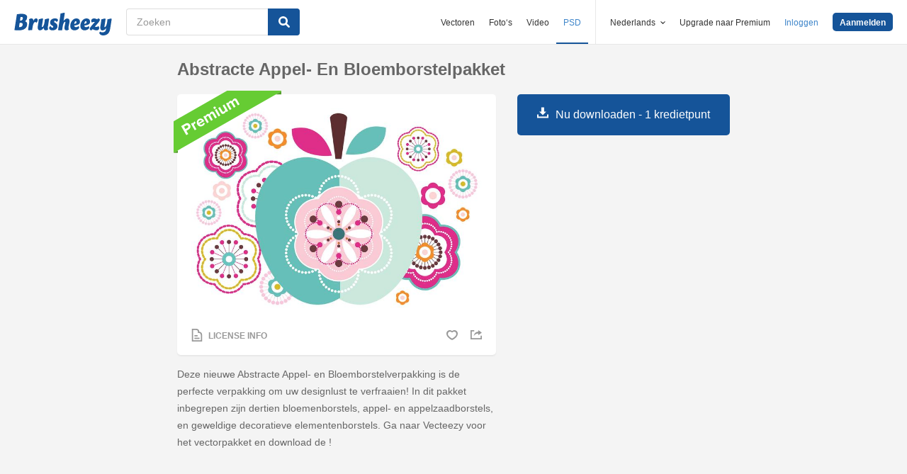

--- FILE ---
content_type: text/html; charset=utf-8
request_url: https://nl.brusheezy.com/borstels/22907-abstracte-appel-en-bloemborstelpakket
body_size: 35427
content:
<!DOCTYPE html>
<!--[if lt IE 7]>      <html lang="nl" xmlns:fb="http://developers.facebook.com/schema/" xmlns:og="http://opengraphprotocol.org/schema/" class="no-js lt-ie9 lt-ie8 lt-ie7"> <![endif]-->
<!--[if IE 7]>         <html lang="nl" xmlns:fb="http://developers.facebook.com/schema/" xmlns:og="http://opengraphprotocol.org/schema/" class="no-js lt-ie9 lt-ie8"> <![endif]-->
<!--[if IE 8]>         <html lang="nl" xmlns:fb="http://developers.facebook.com/schema/" xmlns:og="http://opengraphprotocol.org/schema/" class="no-js lt-ie9"> <![endif]-->
<!--[if IE 9]>         <html lang="nl" xmlns:fb="http://developers.facebook.com/schema/" xmlns:og="http://opengraphprotocol.org/schema/" class="no-js ie9"> <![endif]-->
<!--[if gt IE 9]><!--> <html lang="nl" xmlns:fb="http://developers.facebook.com/schema/" xmlns:og="http://opengraphprotocol.org/schema/" class="no-js"> <!--<![endif]-->
  <head>
	  <script type="text/javascript">window.country_code = "US";window.remote_ip_address = '3.142.146.127'</script>
        <link rel="alternate" href="https://www.brusheezy.com/brushes/22907-abstract-apple-and-flower-brush-pack" hreflang="en" />
    <link rel="alternate" href="https://es.brusheezy.com/cepillos/22907-resumen-de-manzana-y-cepillo-de-flores-pack" hreflang="es" />
    <link rel="alternate" href="https://pt.brusheezy.com/pinceis/22907-pacote-abstrato-de-macas-e-flores" hreflang="pt-BR" />
    <link rel="alternate" href="https://de.brusheezy.com/bursten/22907-abstrakt-apfel-und-blumen-pinsel-pack" hreflang="de" />
    <link rel="alternate" href="https://fr.brusheezy.com/pinceaux/22907-paquet-de-brosse-a-la-pomme-et-fleur-abstrait" hreflang="fr" />
    <link rel="alternate" href="https://nl.brusheezy.com/borstels/22907-abstracte-appel-en-bloemborstelpakket" hreflang="nl" />
    <link rel="alternate" href="https://sv.brusheezy.com/borstar/22907-abstrakt-apple-och-flower-brush-pack" hreflang="sv" />
    <link rel="alternate" href="https://www.brusheezy.com/brushes/22907-abstract-apple-and-flower-brush-pack" hreflang="x-default" />

    
    <link rel="dns-prefetch" href="//static.brusheezy.com">
    <meta charset="utf-8">
    <meta http-equiv="X-UA-Compatible" content="IE=edge,chrome=1">
<script>window.NREUM||(NREUM={});NREUM.info={"beacon":"bam.nr-data.net","errorBeacon":"bam.nr-data.net","licenseKey":"NRJS-e38a0a5d9f3d7a161d2","applicationID":"682498450","transactionName":"J1kMFkBaWF9cREoQVxdZFxBRUEccSl4KFQ==","queueTime":0,"applicationTime":174,"agent":""}</script>
<script>(window.NREUM||(NREUM={})).init={ajax:{deny_list:["bam.nr-data.net"]},feature_flags:["soft_nav"]};(window.NREUM||(NREUM={})).loader_config={licenseKey:"NRJS-e38a0a5d9f3d7a161d2",applicationID:"682498450",browserID:"682498528"};;/*! For license information please see nr-loader-rum-1.308.0.min.js.LICENSE.txt */
(()=>{var e,t,r={163:(e,t,r)=>{"use strict";r.d(t,{j:()=>E});var n=r(384),i=r(1741);var a=r(2555);r(860).K7.genericEvents;const s="experimental.resources",o="register",c=e=>{if(!e||"string"!=typeof e)return!1;try{document.createDocumentFragment().querySelector(e)}catch{return!1}return!0};var d=r(2614),u=r(944),l=r(8122);const f="[data-nr-mask]",g=e=>(0,l.a)(e,(()=>{const e={feature_flags:[],experimental:{allow_registered_children:!1,resources:!1},mask_selector:"*",block_selector:"[data-nr-block]",mask_input_options:{color:!1,date:!1,"datetime-local":!1,email:!1,month:!1,number:!1,range:!1,search:!1,tel:!1,text:!1,time:!1,url:!1,week:!1,textarea:!1,select:!1,password:!0}};return{ajax:{deny_list:void 0,block_internal:!0,enabled:!0,autoStart:!0},api:{get allow_registered_children(){return e.feature_flags.includes(o)||e.experimental.allow_registered_children},set allow_registered_children(t){e.experimental.allow_registered_children=t},duplicate_registered_data:!1},browser_consent_mode:{enabled:!1},distributed_tracing:{enabled:void 0,exclude_newrelic_header:void 0,cors_use_newrelic_header:void 0,cors_use_tracecontext_headers:void 0,allowed_origins:void 0},get feature_flags(){return e.feature_flags},set feature_flags(t){e.feature_flags=t},generic_events:{enabled:!0,autoStart:!0},harvest:{interval:30},jserrors:{enabled:!0,autoStart:!0},logging:{enabled:!0,autoStart:!0},metrics:{enabled:!0,autoStart:!0},obfuscate:void 0,page_action:{enabled:!0},page_view_event:{enabled:!0,autoStart:!0},page_view_timing:{enabled:!0,autoStart:!0},performance:{capture_marks:!1,capture_measures:!1,capture_detail:!0,resources:{get enabled(){return e.feature_flags.includes(s)||e.experimental.resources},set enabled(t){e.experimental.resources=t},asset_types:[],first_party_domains:[],ignore_newrelic:!0}},privacy:{cookies_enabled:!0},proxy:{assets:void 0,beacon:void 0},session:{expiresMs:d.wk,inactiveMs:d.BB},session_replay:{autoStart:!0,enabled:!1,preload:!1,sampling_rate:10,error_sampling_rate:100,collect_fonts:!1,inline_images:!1,fix_stylesheets:!0,mask_all_inputs:!0,get mask_text_selector(){return e.mask_selector},set mask_text_selector(t){c(t)?e.mask_selector="".concat(t,",").concat(f):""===t||null===t?e.mask_selector=f:(0,u.R)(5,t)},get block_class(){return"nr-block"},get ignore_class(){return"nr-ignore"},get mask_text_class(){return"nr-mask"},get block_selector(){return e.block_selector},set block_selector(t){c(t)?e.block_selector+=",".concat(t):""!==t&&(0,u.R)(6,t)},get mask_input_options(){return e.mask_input_options},set mask_input_options(t){t&&"object"==typeof t?e.mask_input_options={...t,password:!0}:(0,u.R)(7,t)}},session_trace:{enabled:!0,autoStart:!0},soft_navigations:{enabled:!0,autoStart:!0},spa:{enabled:!0,autoStart:!0},ssl:void 0,user_actions:{enabled:!0,elementAttributes:["id","className","tagName","type"]}}})());var p=r(6154),m=r(9324);let h=0;const v={buildEnv:m.F3,distMethod:m.Xs,version:m.xv,originTime:p.WN},b={consented:!1},y={appMetadata:{},get consented(){return this.session?.state?.consent||b.consented},set consented(e){b.consented=e},customTransaction:void 0,denyList:void 0,disabled:!1,harvester:void 0,isolatedBacklog:!1,isRecording:!1,loaderType:void 0,maxBytes:3e4,obfuscator:void 0,onerror:void 0,ptid:void 0,releaseIds:{},session:void 0,timeKeeper:void 0,registeredEntities:[],jsAttributesMetadata:{bytes:0},get harvestCount(){return++h}},_=e=>{const t=(0,l.a)(e,y),r=Object.keys(v).reduce((e,t)=>(e[t]={value:v[t],writable:!1,configurable:!0,enumerable:!0},e),{});return Object.defineProperties(t,r)};var w=r(5701);const x=e=>{const t=e.startsWith("http");e+="/",r.p=t?e:"https://"+e};var R=r(7836),k=r(3241);const A={accountID:void 0,trustKey:void 0,agentID:void 0,licenseKey:void 0,applicationID:void 0,xpid:void 0},S=e=>(0,l.a)(e,A),T=new Set;function E(e,t={},r,s){let{init:o,info:c,loader_config:d,runtime:u={},exposed:l=!0}=t;if(!c){const e=(0,n.pV)();o=e.init,c=e.info,d=e.loader_config}e.init=g(o||{}),e.loader_config=S(d||{}),c.jsAttributes??={},p.bv&&(c.jsAttributes.isWorker=!0),e.info=(0,a.D)(c);const f=e.init,m=[c.beacon,c.errorBeacon];T.has(e.agentIdentifier)||(f.proxy.assets&&(x(f.proxy.assets),m.push(f.proxy.assets)),f.proxy.beacon&&m.push(f.proxy.beacon),e.beacons=[...m],function(e){const t=(0,n.pV)();Object.getOwnPropertyNames(i.W.prototype).forEach(r=>{const n=i.W.prototype[r];if("function"!=typeof n||"constructor"===n)return;let a=t[r];e[r]&&!1!==e.exposed&&"micro-agent"!==e.runtime?.loaderType&&(t[r]=(...t)=>{const n=e[r](...t);return a?a(...t):n})})}(e),(0,n.US)("activatedFeatures",w.B)),u.denyList=[...f.ajax.deny_list||[],...f.ajax.block_internal?m:[]],u.ptid=e.agentIdentifier,u.loaderType=r,e.runtime=_(u),T.has(e.agentIdentifier)||(e.ee=R.ee.get(e.agentIdentifier),e.exposed=l,(0,k.W)({agentIdentifier:e.agentIdentifier,drained:!!w.B?.[e.agentIdentifier],type:"lifecycle",name:"initialize",feature:void 0,data:e.config})),T.add(e.agentIdentifier)}},384:(e,t,r)=>{"use strict";r.d(t,{NT:()=>s,US:()=>u,Zm:()=>o,bQ:()=>d,dV:()=>c,pV:()=>l});var n=r(6154),i=r(1863),a=r(1910);const s={beacon:"bam.nr-data.net",errorBeacon:"bam.nr-data.net"};function o(){return n.gm.NREUM||(n.gm.NREUM={}),void 0===n.gm.newrelic&&(n.gm.newrelic=n.gm.NREUM),n.gm.NREUM}function c(){let e=o();return e.o||(e.o={ST:n.gm.setTimeout,SI:n.gm.setImmediate||n.gm.setInterval,CT:n.gm.clearTimeout,XHR:n.gm.XMLHttpRequest,REQ:n.gm.Request,EV:n.gm.Event,PR:n.gm.Promise,MO:n.gm.MutationObserver,FETCH:n.gm.fetch,WS:n.gm.WebSocket},(0,a.i)(...Object.values(e.o))),e}function d(e,t){let r=o();r.initializedAgents??={},t.initializedAt={ms:(0,i.t)(),date:new Date},r.initializedAgents[e]=t}function u(e,t){o()[e]=t}function l(){return function(){let e=o();const t=e.info||{};e.info={beacon:s.beacon,errorBeacon:s.errorBeacon,...t}}(),function(){let e=o();const t=e.init||{};e.init={...t}}(),c(),function(){let e=o();const t=e.loader_config||{};e.loader_config={...t}}(),o()}},782:(e,t,r)=>{"use strict";r.d(t,{T:()=>n});const n=r(860).K7.pageViewTiming},860:(e,t,r)=>{"use strict";r.d(t,{$J:()=>u,K7:()=>c,P3:()=>d,XX:()=>i,Yy:()=>o,df:()=>a,qY:()=>n,v4:()=>s});const n="events",i="jserrors",a="browser/blobs",s="rum",o="browser/logs",c={ajax:"ajax",genericEvents:"generic_events",jserrors:i,logging:"logging",metrics:"metrics",pageAction:"page_action",pageViewEvent:"page_view_event",pageViewTiming:"page_view_timing",sessionReplay:"session_replay",sessionTrace:"session_trace",softNav:"soft_navigations",spa:"spa"},d={[c.pageViewEvent]:1,[c.pageViewTiming]:2,[c.metrics]:3,[c.jserrors]:4,[c.spa]:5,[c.ajax]:6,[c.sessionTrace]:7,[c.softNav]:8,[c.sessionReplay]:9,[c.logging]:10,[c.genericEvents]:11},u={[c.pageViewEvent]:s,[c.pageViewTiming]:n,[c.ajax]:n,[c.spa]:n,[c.softNav]:n,[c.metrics]:i,[c.jserrors]:i,[c.sessionTrace]:a,[c.sessionReplay]:a,[c.logging]:o,[c.genericEvents]:"ins"}},944:(e,t,r)=>{"use strict";r.d(t,{R:()=>i});var n=r(3241);function i(e,t){"function"==typeof console.debug&&(console.debug("New Relic Warning: https://github.com/newrelic/newrelic-browser-agent/blob/main/docs/warning-codes.md#".concat(e),t),(0,n.W)({agentIdentifier:null,drained:null,type:"data",name:"warn",feature:"warn",data:{code:e,secondary:t}}))}},1687:(e,t,r)=>{"use strict";r.d(t,{Ak:()=>d,Ze:()=>f,x3:()=>u});var n=r(3241),i=r(7836),a=r(3606),s=r(860),o=r(2646);const c={};function d(e,t){const r={staged:!1,priority:s.P3[t]||0};l(e),c[e].get(t)||c[e].set(t,r)}function u(e,t){e&&c[e]&&(c[e].get(t)&&c[e].delete(t),p(e,t,!1),c[e].size&&g(e))}function l(e){if(!e)throw new Error("agentIdentifier required");c[e]||(c[e]=new Map)}function f(e="",t="feature",r=!1){if(l(e),!e||!c[e].get(t)||r)return p(e,t);c[e].get(t).staged=!0,g(e)}function g(e){const t=Array.from(c[e]);t.every(([e,t])=>t.staged)&&(t.sort((e,t)=>e[1].priority-t[1].priority),t.forEach(([t])=>{c[e].delete(t),p(e,t)}))}function p(e,t,r=!0){const s=e?i.ee.get(e):i.ee,c=a.i.handlers;if(!s.aborted&&s.backlog&&c){if((0,n.W)({agentIdentifier:e,type:"lifecycle",name:"drain",feature:t}),r){const e=s.backlog[t],r=c[t];if(r){for(let t=0;e&&t<e.length;++t)m(e[t],r);Object.entries(r).forEach(([e,t])=>{Object.values(t||{}).forEach(t=>{t[0]?.on&&t[0]?.context()instanceof o.y&&t[0].on(e,t[1])})})}}s.isolatedBacklog||delete c[t],s.backlog[t]=null,s.emit("drain-"+t,[])}}function m(e,t){var r=e[1];Object.values(t[r]||{}).forEach(t=>{var r=e[0];if(t[0]===r){var n=t[1],i=e[3],a=e[2];n.apply(i,a)}})}},1738:(e,t,r)=>{"use strict";r.d(t,{U:()=>g,Y:()=>f});var n=r(3241),i=r(9908),a=r(1863),s=r(944),o=r(5701),c=r(3969),d=r(8362),u=r(860),l=r(4261);function f(e,t,r,a){const f=a||r;!f||f[e]&&f[e]!==d.d.prototype[e]||(f[e]=function(){(0,i.p)(c.xV,["API/"+e+"/called"],void 0,u.K7.metrics,r.ee),(0,n.W)({agentIdentifier:r.agentIdentifier,drained:!!o.B?.[r.agentIdentifier],type:"data",name:"api",feature:l.Pl+e,data:{}});try{return t.apply(this,arguments)}catch(e){(0,s.R)(23,e)}})}function g(e,t,r,n,s){const o=e.info;null===r?delete o.jsAttributes[t]:o.jsAttributes[t]=r,(s||null===r)&&(0,i.p)(l.Pl+n,[(0,a.t)(),t,r],void 0,"session",e.ee)}},1741:(e,t,r)=>{"use strict";r.d(t,{W:()=>a});var n=r(944),i=r(4261);class a{#e(e,...t){if(this[e]!==a.prototype[e])return this[e](...t);(0,n.R)(35,e)}addPageAction(e,t){return this.#e(i.hG,e,t)}register(e){return this.#e(i.eY,e)}recordCustomEvent(e,t){return this.#e(i.fF,e,t)}setPageViewName(e,t){return this.#e(i.Fw,e,t)}setCustomAttribute(e,t,r){return this.#e(i.cD,e,t,r)}noticeError(e,t){return this.#e(i.o5,e,t)}setUserId(e,t=!1){return this.#e(i.Dl,e,t)}setApplicationVersion(e){return this.#e(i.nb,e)}setErrorHandler(e){return this.#e(i.bt,e)}addRelease(e,t){return this.#e(i.k6,e,t)}log(e,t){return this.#e(i.$9,e,t)}start(){return this.#e(i.d3)}finished(e){return this.#e(i.BL,e)}recordReplay(){return this.#e(i.CH)}pauseReplay(){return this.#e(i.Tb)}addToTrace(e){return this.#e(i.U2,e)}setCurrentRouteName(e){return this.#e(i.PA,e)}interaction(e){return this.#e(i.dT,e)}wrapLogger(e,t,r){return this.#e(i.Wb,e,t,r)}measure(e,t){return this.#e(i.V1,e,t)}consent(e){return this.#e(i.Pv,e)}}},1863:(e,t,r)=>{"use strict";function n(){return Math.floor(performance.now())}r.d(t,{t:()=>n})},1910:(e,t,r)=>{"use strict";r.d(t,{i:()=>a});var n=r(944);const i=new Map;function a(...e){return e.every(e=>{if(i.has(e))return i.get(e);const t="function"==typeof e?e.toString():"",r=t.includes("[native code]"),a=t.includes("nrWrapper");return r||a||(0,n.R)(64,e?.name||t),i.set(e,r),r})}},2555:(e,t,r)=>{"use strict";r.d(t,{D:()=>o,f:()=>s});var n=r(384),i=r(8122);const a={beacon:n.NT.beacon,errorBeacon:n.NT.errorBeacon,licenseKey:void 0,applicationID:void 0,sa:void 0,queueTime:void 0,applicationTime:void 0,ttGuid:void 0,user:void 0,account:void 0,product:void 0,extra:void 0,jsAttributes:{},userAttributes:void 0,atts:void 0,transactionName:void 0,tNamePlain:void 0};function s(e){try{return!!e.licenseKey&&!!e.errorBeacon&&!!e.applicationID}catch(e){return!1}}const o=e=>(0,i.a)(e,a)},2614:(e,t,r)=>{"use strict";r.d(t,{BB:()=>s,H3:()=>n,g:()=>d,iL:()=>c,tS:()=>o,uh:()=>i,wk:()=>a});const n="NRBA",i="SESSION",a=144e5,s=18e5,o={STARTED:"session-started",PAUSE:"session-pause",RESET:"session-reset",RESUME:"session-resume",UPDATE:"session-update"},c={SAME_TAB:"same-tab",CROSS_TAB:"cross-tab"},d={OFF:0,FULL:1,ERROR:2}},2646:(e,t,r)=>{"use strict";r.d(t,{y:()=>n});class n{constructor(e){this.contextId=e}}},2843:(e,t,r)=>{"use strict";r.d(t,{G:()=>a,u:()=>i});var n=r(3878);function i(e,t=!1,r,i){(0,n.DD)("visibilitychange",function(){if(t)return void("hidden"===document.visibilityState&&e());e(document.visibilityState)},r,i)}function a(e,t,r){(0,n.sp)("pagehide",e,t,r)}},3241:(e,t,r)=>{"use strict";r.d(t,{W:()=>a});var n=r(6154);const i="newrelic";function a(e={}){try{n.gm.dispatchEvent(new CustomEvent(i,{detail:e}))}catch(e){}}},3606:(e,t,r)=>{"use strict";r.d(t,{i:()=>a});var n=r(9908);a.on=s;var i=a.handlers={};function a(e,t,r,a){s(a||n.d,i,e,t,r)}function s(e,t,r,i,a){a||(a="feature"),e||(e=n.d);var s=t[a]=t[a]||{};(s[r]=s[r]||[]).push([e,i])}},3878:(e,t,r)=>{"use strict";function n(e,t){return{capture:e,passive:!1,signal:t}}function i(e,t,r=!1,i){window.addEventListener(e,t,n(r,i))}function a(e,t,r=!1,i){document.addEventListener(e,t,n(r,i))}r.d(t,{DD:()=>a,jT:()=>n,sp:()=>i})},3969:(e,t,r)=>{"use strict";r.d(t,{TZ:()=>n,XG:()=>o,rs:()=>i,xV:()=>s,z_:()=>a});const n=r(860).K7.metrics,i="sm",a="cm",s="storeSupportabilityMetrics",o="storeEventMetrics"},4234:(e,t,r)=>{"use strict";r.d(t,{W:()=>a});var n=r(7836),i=r(1687);class a{constructor(e,t){this.agentIdentifier=e,this.ee=n.ee.get(e),this.featureName=t,this.blocked=!1}deregisterDrain(){(0,i.x3)(this.agentIdentifier,this.featureName)}}},4261:(e,t,r)=>{"use strict";r.d(t,{$9:()=>d,BL:()=>o,CH:()=>g,Dl:()=>_,Fw:()=>y,PA:()=>h,Pl:()=>n,Pv:()=>k,Tb:()=>l,U2:()=>a,V1:()=>R,Wb:()=>x,bt:()=>b,cD:()=>v,d3:()=>w,dT:()=>c,eY:()=>p,fF:()=>f,hG:()=>i,k6:()=>s,nb:()=>m,o5:()=>u});const n="api-",i="addPageAction",a="addToTrace",s="addRelease",o="finished",c="interaction",d="log",u="noticeError",l="pauseReplay",f="recordCustomEvent",g="recordReplay",p="register",m="setApplicationVersion",h="setCurrentRouteName",v="setCustomAttribute",b="setErrorHandler",y="setPageViewName",_="setUserId",w="start",x="wrapLogger",R="measure",k="consent"},5289:(e,t,r)=>{"use strict";r.d(t,{GG:()=>s,Qr:()=>c,sB:()=>o});var n=r(3878),i=r(6389);function a(){return"undefined"==typeof document||"complete"===document.readyState}function s(e,t){if(a())return e();const r=(0,i.J)(e),s=setInterval(()=>{a()&&(clearInterval(s),r())},500);(0,n.sp)("load",r,t)}function o(e){if(a())return e();(0,n.DD)("DOMContentLoaded",e)}function c(e){if(a())return e();(0,n.sp)("popstate",e)}},5607:(e,t,r)=>{"use strict";r.d(t,{W:()=>n});const n=(0,r(9566).bz)()},5701:(e,t,r)=>{"use strict";r.d(t,{B:()=>a,t:()=>s});var n=r(3241);const i=new Set,a={};function s(e,t){const r=t.agentIdentifier;a[r]??={},e&&"object"==typeof e&&(i.has(r)||(t.ee.emit("rumresp",[e]),a[r]=e,i.add(r),(0,n.W)({agentIdentifier:r,loaded:!0,drained:!0,type:"lifecycle",name:"load",feature:void 0,data:e})))}},6154:(e,t,r)=>{"use strict";r.d(t,{OF:()=>c,RI:()=>i,WN:()=>u,bv:()=>a,eN:()=>l,gm:()=>s,mw:()=>o,sb:()=>d});var n=r(1863);const i="undefined"!=typeof window&&!!window.document,a="undefined"!=typeof WorkerGlobalScope&&("undefined"!=typeof self&&self instanceof WorkerGlobalScope&&self.navigator instanceof WorkerNavigator||"undefined"!=typeof globalThis&&globalThis instanceof WorkerGlobalScope&&globalThis.navigator instanceof WorkerNavigator),s=i?window:"undefined"!=typeof WorkerGlobalScope&&("undefined"!=typeof self&&self instanceof WorkerGlobalScope&&self||"undefined"!=typeof globalThis&&globalThis instanceof WorkerGlobalScope&&globalThis),o=Boolean("hidden"===s?.document?.visibilityState),c=/iPad|iPhone|iPod/.test(s.navigator?.userAgent),d=c&&"undefined"==typeof SharedWorker,u=((()=>{const e=s.navigator?.userAgent?.match(/Firefox[/\s](\d+\.\d+)/);Array.isArray(e)&&e.length>=2&&e[1]})(),Date.now()-(0,n.t)()),l=()=>"undefined"!=typeof PerformanceNavigationTiming&&s?.performance?.getEntriesByType("navigation")?.[0]?.responseStart},6389:(e,t,r)=>{"use strict";function n(e,t=500,r={}){const n=r?.leading||!1;let i;return(...r)=>{n&&void 0===i&&(e.apply(this,r),i=setTimeout(()=>{i=clearTimeout(i)},t)),n||(clearTimeout(i),i=setTimeout(()=>{e.apply(this,r)},t))}}function i(e){let t=!1;return(...r)=>{t||(t=!0,e.apply(this,r))}}r.d(t,{J:()=>i,s:()=>n})},6630:(e,t,r)=>{"use strict";r.d(t,{T:()=>n});const n=r(860).K7.pageViewEvent},7699:(e,t,r)=>{"use strict";r.d(t,{It:()=>a,KC:()=>o,No:()=>i,qh:()=>s});var n=r(860);const i=16e3,a=1e6,s="SESSION_ERROR",o={[n.K7.logging]:!0,[n.K7.genericEvents]:!1,[n.K7.jserrors]:!1,[n.K7.ajax]:!1}},7836:(e,t,r)=>{"use strict";r.d(t,{P:()=>o,ee:()=>c});var n=r(384),i=r(8990),a=r(2646),s=r(5607);const o="nr@context:".concat(s.W),c=function e(t,r){var n={},s={},u={},l=!1;try{l=16===r.length&&d.initializedAgents?.[r]?.runtime.isolatedBacklog}catch(e){}var f={on:p,addEventListener:p,removeEventListener:function(e,t){var r=n[e];if(!r)return;for(var i=0;i<r.length;i++)r[i]===t&&r.splice(i,1)},emit:function(e,r,n,i,a){!1!==a&&(a=!0);if(c.aborted&&!i)return;t&&a&&t.emit(e,r,n);var o=g(n);m(e).forEach(e=>{e.apply(o,r)});var d=v()[s[e]];d&&d.push([f,e,r,o]);return o},get:h,listeners:m,context:g,buffer:function(e,t){const r=v();if(t=t||"feature",f.aborted)return;Object.entries(e||{}).forEach(([e,n])=>{s[n]=t,t in r||(r[t]=[])})},abort:function(){f._aborted=!0,Object.keys(f.backlog).forEach(e=>{delete f.backlog[e]})},isBuffering:function(e){return!!v()[s[e]]},debugId:r,backlog:l?{}:t&&"object"==typeof t.backlog?t.backlog:{},isolatedBacklog:l};return Object.defineProperty(f,"aborted",{get:()=>{let e=f._aborted||!1;return e||(t&&(e=t.aborted),e)}}),f;function g(e){return e&&e instanceof a.y?e:e?(0,i.I)(e,o,()=>new a.y(o)):new a.y(o)}function p(e,t){n[e]=m(e).concat(t)}function m(e){return n[e]||[]}function h(t){return u[t]=u[t]||e(f,t)}function v(){return f.backlog}}(void 0,"globalEE"),d=(0,n.Zm)();d.ee||(d.ee=c)},8122:(e,t,r)=>{"use strict";r.d(t,{a:()=>i});var n=r(944);function i(e,t){try{if(!e||"object"!=typeof e)return(0,n.R)(3);if(!t||"object"!=typeof t)return(0,n.R)(4);const r=Object.create(Object.getPrototypeOf(t),Object.getOwnPropertyDescriptors(t)),a=0===Object.keys(r).length?e:r;for(let s in a)if(void 0!==e[s])try{if(null===e[s]){r[s]=null;continue}Array.isArray(e[s])&&Array.isArray(t[s])?r[s]=Array.from(new Set([...e[s],...t[s]])):"object"==typeof e[s]&&"object"==typeof t[s]?r[s]=i(e[s],t[s]):r[s]=e[s]}catch(e){r[s]||(0,n.R)(1,e)}return r}catch(e){(0,n.R)(2,e)}}},8362:(e,t,r)=>{"use strict";r.d(t,{d:()=>a});var n=r(9566),i=r(1741);class a extends i.W{agentIdentifier=(0,n.LA)(16)}},8374:(e,t,r)=>{r.nc=(()=>{try{return document?.currentScript?.nonce}catch(e){}return""})()},8990:(e,t,r)=>{"use strict";r.d(t,{I:()=>i});var n=Object.prototype.hasOwnProperty;function i(e,t,r){if(n.call(e,t))return e[t];var i=r();if(Object.defineProperty&&Object.keys)try{return Object.defineProperty(e,t,{value:i,writable:!0,enumerable:!1}),i}catch(e){}return e[t]=i,i}},9324:(e,t,r)=>{"use strict";r.d(t,{F3:()=>i,Xs:()=>a,xv:()=>n});const n="1.308.0",i="PROD",a="CDN"},9566:(e,t,r)=>{"use strict";r.d(t,{LA:()=>o,bz:()=>s});var n=r(6154);const i="xxxxxxxx-xxxx-4xxx-yxxx-xxxxxxxxxxxx";function a(e,t){return e?15&e[t]:16*Math.random()|0}function s(){const e=n.gm?.crypto||n.gm?.msCrypto;let t,r=0;return e&&e.getRandomValues&&(t=e.getRandomValues(new Uint8Array(30))),i.split("").map(e=>"x"===e?a(t,r++).toString(16):"y"===e?(3&a()|8).toString(16):e).join("")}function o(e){const t=n.gm?.crypto||n.gm?.msCrypto;let r,i=0;t&&t.getRandomValues&&(r=t.getRandomValues(new Uint8Array(e)));const s=[];for(var o=0;o<e;o++)s.push(a(r,i++).toString(16));return s.join("")}},9908:(e,t,r)=>{"use strict";r.d(t,{d:()=>n,p:()=>i});var n=r(7836).ee.get("handle");function i(e,t,r,i,a){a?(a.buffer([e],i),a.emit(e,t,r)):(n.buffer([e],i),n.emit(e,t,r))}}},n={};function i(e){var t=n[e];if(void 0!==t)return t.exports;var a=n[e]={exports:{}};return r[e](a,a.exports,i),a.exports}i.m=r,i.d=(e,t)=>{for(var r in t)i.o(t,r)&&!i.o(e,r)&&Object.defineProperty(e,r,{enumerable:!0,get:t[r]})},i.f={},i.e=e=>Promise.all(Object.keys(i.f).reduce((t,r)=>(i.f[r](e,t),t),[])),i.u=e=>"nr-rum-1.308.0.min.js",i.o=(e,t)=>Object.prototype.hasOwnProperty.call(e,t),e={},t="NRBA-1.308.0.PROD:",i.l=(r,n,a,s)=>{if(e[r])e[r].push(n);else{var o,c;if(void 0!==a)for(var d=document.getElementsByTagName("script"),u=0;u<d.length;u++){var l=d[u];if(l.getAttribute("src")==r||l.getAttribute("data-webpack")==t+a){o=l;break}}if(!o){c=!0;var f={296:"sha512-+MIMDsOcckGXa1EdWHqFNv7P+JUkd5kQwCBr3KE6uCvnsBNUrdSt4a/3/L4j4TxtnaMNjHpza2/erNQbpacJQA=="};(o=document.createElement("script")).charset="utf-8",i.nc&&o.setAttribute("nonce",i.nc),o.setAttribute("data-webpack",t+a),o.src=r,0!==o.src.indexOf(window.location.origin+"/")&&(o.crossOrigin="anonymous"),f[s]&&(o.integrity=f[s])}e[r]=[n];var g=(t,n)=>{o.onerror=o.onload=null,clearTimeout(p);var i=e[r];if(delete e[r],o.parentNode&&o.parentNode.removeChild(o),i&&i.forEach(e=>e(n)),t)return t(n)},p=setTimeout(g.bind(null,void 0,{type:"timeout",target:o}),12e4);o.onerror=g.bind(null,o.onerror),o.onload=g.bind(null,o.onload),c&&document.head.appendChild(o)}},i.r=e=>{"undefined"!=typeof Symbol&&Symbol.toStringTag&&Object.defineProperty(e,Symbol.toStringTag,{value:"Module"}),Object.defineProperty(e,"__esModule",{value:!0})},i.p="https://js-agent.newrelic.com/",(()=>{var e={374:0,840:0};i.f.j=(t,r)=>{var n=i.o(e,t)?e[t]:void 0;if(0!==n)if(n)r.push(n[2]);else{var a=new Promise((r,i)=>n=e[t]=[r,i]);r.push(n[2]=a);var s=i.p+i.u(t),o=new Error;i.l(s,r=>{if(i.o(e,t)&&(0!==(n=e[t])&&(e[t]=void 0),n)){var a=r&&("load"===r.type?"missing":r.type),s=r&&r.target&&r.target.src;o.message="Loading chunk "+t+" failed: ("+a+": "+s+")",o.name="ChunkLoadError",o.type=a,o.request=s,n[1](o)}},"chunk-"+t,t)}};var t=(t,r)=>{var n,a,[s,o,c]=r,d=0;if(s.some(t=>0!==e[t])){for(n in o)i.o(o,n)&&(i.m[n]=o[n]);if(c)c(i)}for(t&&t(r);d<s.length;d++)a=s[d],i.o(e,a)&&e[a]&&e[a][0](),e[a]=0},r=self["webpackChunk:NRBA-1.308.0.PROD"]=self["webpackChunk:NRBA-1.308.0.PROD"]||[];r.forEach(t.bind(null,0)),r.push=t.bind(null,r.push.bind(r))})(),(()=>{"use strict";i(8374);var e=i(8362),t=i(860);const r=Object.values(t.K7);var n=i(163);var a=i(9908),s=i(1863),o=i(4261),c=i(1738);var d=i(1687),u=i(4234),l=i(5289),f=i(6154),g=i(944),p=i(384);const m=e=>f.RI&&!0===e?.privacy.cookies_enabled;function h(e){return!!(0,p.dV)().o.MO&&m(e)&&!0===e?.session_trace.enabled}var v=i(6389),b=i(7699);class y extends u.W{constructor(e,t){super(e.agentIdentifier,t),this.agentRef=e,this.abortHandler=void 0,this.featAggregate=void 0,this.loadedSuccessfully=void 0,this.onAggregateImported=new Promise(e=>{this.loadedSuccessfully=e}),this.deferred=Promise.resolve(),!1===e.init[this.featureName].autoStart?this.deferred=new Promise((t,r)=>{this.ee.on("manual-start-all",(0,v.J)(()=>{(0,d.Ak)(e.agentIdentifier,this.featureName),t()}))}):(0,d.Ak)(e.agentIdentifier,t)}importAggregator(e,t,r={}){if(this.featAggregate)return;const n=async()=>{let n;await this.deferred;try{if(m(e.init)){const{setupAgentSession:t}=await i.e(296).then(i.bind(i,3305));n=t(e)}}catch(e){(0,g.R)(20,e),this.ee.emit("internal-error",[e]),(0,a.p)(b.qh,[e],void 0,this.featureName,this.ee)}try{if(!this.#t(this.featureName,n,e.init))return(0,d.Ze)(this.agentIdentifier,this.featureName),void this.loadedSuccessfully(!1);const{Aggregate:i}=await t();this.featAggregate=new i(e,r),e.runtime.harvester.initializedAggregates.push(this.featAggregate),this.loadedSuccessfully(!0)}catch(e){(0,g.R)(34,e),this.abortHandler?.(),(0,d.Ze)(this.agentIdentifier,this.featureName,!0),this.loadedSuccessfully(!1),this.ee&&this.ee.abort()}};f.RI?(0,l.GG)(()=>n(),!0):n()}#t(e,r,n){if(this.blocked)return!1;switch(e){case t.K7.sessionReplay:return h(n)&&!!r;case t.K7.sessionTrace:return!!r;default:return!0}}}var _=i(6630),w=i(2614),x=i(3241);class R extends y{static featureName=_.T;constructor(e){var t;super(e,_.T),this.setupInspectionEvents(e.agentIdentifier),t=e,(0,c.Y)(o.Fw,function(e,r){"string"==typeof e&&("/"!==e.charAt(0)&&(e="/"+e),t.runtime.customTransaction=(r||"http://custom.transaction")+e,(0,a.p)(o.Pl+o.Fw,[(0,s.t)()],void 0,void 0,t.ee))},t),this.importAggregator(e,()=>i.e(296).then(i.bind(i,3943)))}setupInspectionEvents(e){const t=(t,r)=>{t&&(0,x.W)({agentIdentifier:e,timeStamp:t.timeStamp,loaded:"complete"===t.target.readyState,type:"window",name:r,data:t.target.location+""})};(0,l.sB)(e=>{t(e,"DOMContentLoaded")}),(0,l.GG)(e=>{t(e,"load")}),(0,l.Qr)(e=>{t(e,"navigate")}),this.ee.on(w.tS.UPDATE,(t,r)=>{(0,x.W)({agentIdentifier:e,type:"lifecycle",name:"session",data:r})})}}class k extends e.d{constructor(e){var t;(super(),f.gm)?(this.features={},(0,p.bQ)(this.agentIdentifier,this),this.desiredFeatures=new Set(e.features||[]),this.desiredFeatures.add(R),(0,n.j)(this,e,e.loaderType||"agent"),t=this,(0,c.Y)(o.cD,function(e,r,n=!1){if("string"==typeof e){if(["string","number","boolean"].includes(typeof r)||null===r)return(0,c.U)(t,e,r,o.cD,n);(0,g.R)(40,typeof r)}else(0,g.R)(39,typeof e)},t),function(e){(0,c.Y)(o.Dl,function(t,r=!1){if("string"!=typeof t&&null!==t)return void(0,g.R)(41,typeof t);const n=e.info.jsAttributes["enduser.id"];r&&null!=n&&n!==t?(0,a.p)(o.Pl+"setUserIdAndResetSession",[t],void 0,"session",e.ee):(0,c.U)(e,"enduser.id",t,o.Dl,!0)},e)}(this),function(e){(0,c.Y)(o.nb,function(t){if("string"==typeof t||null===t)return(0,c.U)(e,"application.version",t,o.nb,!1);(0,g.R)(42,typeof t)},e)}(this),function(e){(0,c.Y)(o.d3,function(){e.ee.emit("manual-start-all")},e)}(this),function(e){(0,c.Y)(o.Pv,function(t=!0){if("boolean"==typeof t){if((0,a.p)(o.Pl+o.Pv,[t],void 0,"session",e.ee),e.runtime.consented=t,t){const t=e.features.page_view_event;t.onAggregateImported.then(e=>{const r=t.featAggregate;e&&!r.sentRum&&r.sendRum()})}}else(0,g.R)(65,typeof t)},e)}(this),this.run()):(0,g.R)(21)}get config(){return{info:this.info,init:this.init,loader_config:this.loader_config,runtime:this.runtime}}get api(){return this}run(){try{const e=function(e){const t={};return r.forEach(r=>{t[r]=!!e[r]?.enabled}),t}(this.init),n=[...this.desiredFeatures];n.sort((e,r)=>t.P3[e.featureName]-t.P3[r.featureName]),n.forEach(r=>{if(!e[r.featureName]&&r.featureName!==t.K7.pageViewEvent)return;if(r.featureName===t.K7.spa)return void(0,g.R)(67);const n=function(e){switch(e){case t.K7.ajax:return[t.K7.jserrors];case t.K7.sessionTrace:return[t.K7.ajax,t.K7.pageViewEvent];case t.K7.sessionReplay:return[t.K7.sessionTrace];case t.K7.pageViewTiming:return[t.K7.pageViewEvent];default:return[]}}(r.featureName).filter(e=>!(e in this.features));n.length>0&&(0,g.R)(36,{targetFeature:r.featureName,missingDependencies:n}),this.features[r.featureName]=new r(this)})}catch(e){(0,g.R)(22,e);for(const e in this.features)this.features[e].abortHandler?.();const t=(0,p.Zm)();delete t.initializedAgents[this.agentIdentifier]?.features,delete this.sharedAggregator;return t.ee.get(this.agentIdentifier).abort(),!1}}}var A=i(2843),S=i(782);class T extends y{static featureName=S.T;constructor(e){super(e,S.T),f.RI&&((0,A.u)(()=>(0,a.p)("docHidden",[(0,s.t)()],void 0,S.T,this.ee),!0),(0,A.G)(()=>(0,a.p)("winPagehide",[(0,s.t)()],void 0,S.T,this.ee)),this.importAggregator(e,()=>i.e(296).then(i.bind(i,2117))))}}var E=i(3969);class I extends y{static featureName=E.TZ;constructor(e){super(e,E.TZ),f.RI&&document.addEventListener("securitypolicyviolation",e=>{(0,a.p)(E.xV,["Generic/CSPViolation/Detected"],void 0,this.featureName,this.ee)}),this.importAggregator(e,()=>i.e(296).then(i.bind(i,9623)))}}new k({features:[R,T,I],loaderType:"lite"})})()})();</script>
    <meta name="viewport" content="width=device-width, initial-scale=1.0, minimum-scale=1.0" />
    <title>Abstracte Appel- en Bloemborstelpakket - Gratis Photoshop-penselen bij Brusheezy!</title>
<meta content="Photoshop-penselen - Brusheezy heeft een gigantische collectie van Photoshop-penselen, -patronen, -textures, -actions, -vormen, -stijlen, -kleurovergangen én PSD&#x27;s om te downloaden, of om te delen!" name="description" />
<meta content="brusheezy" name="twitter:site" />
<meta content="brusheezy" name="twitter:creator" />
<meta content="summary_large_image" name="twitter:card" />
<meta content="https://static.brusheezy.com/system/resources/previews/000/022/907/original/abstract-apple-and-flower-brush-pack-photoshop-brushes.jpg" name="twitter:image" />
<meta content="Brusheezy" property="og:site_name" />
<meta content="Abstracte Appel- en Bloemborstelpakket" property="og:title" />
<meta content="https://nl.brusheezy.com/borstels/22907-abstracte-appel-en-bloemborstelpakket" property="og:url" />
<meta content="nl_NL" property="og:locale" />
<meta content="en_US" property="og:locale:alternate" />
<meta content="de_DE" property="og:locale:alternate" />
<meta content="es_ES" property="og:locale:alternate" />
<meta content="fr_FR" property="og:locale:alternate" />
<meta content="pt_BR" property="og:locale:alternate" />
<meta content="sv_SE" property="og:locale:alternate" />
<meta content="https://static.brusheezy.com/system/resources/previews/000/022/907/original/abstract-apple-and-flower-brush-pack-photoshop-brushes.jpg" property="og:image" />
    <link href="/favicon.ico" rel="shortcut icon"></link><link href="/favicon.png" rel="icon" sizes="48x48" type="image/png"></link><link href="/apple-touch-icon-precomposed.png" rel="apple-touch-icon-precomposed"></link>
    <link href="https://maxcdn.bootstrapcdn.com/font-awesome/4.6.3/css/font-awesome.min.css" media="screen" rel="stylesheet" type="text/css" />
    <script src="https://static.brusheezy.com/assets/modernizr.custom.83825-93372fb200ead74f1d44254d993c5440.js" type="text/javascript"></script>
    <link href="https://static.brusheezy.com/assets/application-e6fc89b3e1f8c6290743690971644994.css" media="screen" rel="stylesheet" type="text/css" />
    <link href="https://static.brusheezy.com/assets/print-ac38768f09270df2214d2c500c647adc.css" media="print" rel="stylesheet" type="text/css" />
    <link href="https://feeds.feedburner.com/eezyinc/brusheezy-images" rel="alternate" title="RSS" type="application/rss+xml" />

        <link rel="canonical" href="https://nl.brusheezy.com/borstels/22907-abstracte-appel-en-bloemborstelpakket">


    <meta content="authenticity_token" name="csrf-param" />
<meta content="H8Cru3nbZNFc3cD2t0+c7uc869ZkWP4VLpzypd2LQPo=" name="csrf-token" />
    <!-- Begin TextBlock "HTML - Head" -->
<meta name="google-site-verification" content="pfGHD8M12iD8MZoiUsSycicUuSitnj2scI2cB_MvoYw" />
<meta name="google-site-verification" content="b4_frnI9j9l6Hs7d1QntimjvrZOtJ8x8ykl7RfeJS2Y" />
<meta name="tinfoil-site-verification" content="6d4a376b35cc11699dd86a787c7b5ae10b5c70f0" />
<meta name="msvalidate.01" content="9E7A3F56C01FB9B69FCDD1FBD287CAE4" />
<meta name="p:domain_verify" content="e95f03b955f8191de30e476f8527821e"/>
<meta property="fb:page_id" content="111431139680" />
<meta name="google" content="nositelinkssearchbox" />
<meta name="referrer" content="unsafe-url" />
<!--<script type="text/javascript" src="http://api.xeezy.com/api.min.js"></script>-->
<!--<script async src="//cdn-s2s.buysellads.net/pub/brusheezy.js" data-cfasync="false"></script>-->
<link href="https://plus.google.com/116840303500574370724" rel="publisher" />

<script>
  var iStockCoupon = { 
    // --- ADMIN CONIG----
    Code: 'EEZYOFF14', 
    Message: 'Hurry! Offer Expires 10/31/2013',
    // -------------------

    showPopup: function() {
      var win = window.open("", "istock-sale", "width=520,height=320");
      var wrap = win.document.createElement('div'); 
      wrap.setAttribute('class', 'sale-wrapper');
      
      var logo = win.document.createElement('img');
      logo.setAttribute('src', '//static.vecteezy.com/system/assets/asset_files/000/000/171/original/new-istock-logo.jpg');
      wrap.appendChild(logo);
      
      var code = win.document.createElement('div');
      code.setAttribute('class','code');
      code.appendChild(win.document.createTextNode(iStockCoupon.Code));
      wrap.appendChild(code);
      
      var expires = win.document.createElement('div');
      expires.setAttribute('class','expire');
      expires.appendChild(win.document.createTextNode(iStockCoupon.Message));
      wrap.appendChild(expires);
      
      var close = win.document.createElement('a');
      close.setAttribute('href', '#');
      close.appendChild(win.document.createTextNode('Close Window'));
      wrap.appendChild(close);
      
      var style = win.document.createElement('style');
      close.setAttribute('onclick', 'window.close()');
  
      style.appendChild(win.document.createTextNode("a{margin-top: 40px;display:block;font-size:12px;color:rgb(73,149,203);text-decoration:none;} .expire{margin-top:16px;color: rgb(81,81,81);font-size:24px;} .code{margin-top:20px;font-size:50px;font-weight:700;text-transform:uppercase;} img{margin-top:44px;} body{padding:0;margin:0;text-align:center;font-family:sans-serif;} .sale-wrapper{height:288px;border:16px solid #a1a1a1;}"));
      win.document.body.appendChild(style);
      win.document.body.appendChild(wrap);        
    },
  };

</script>
<script src="https://cdn.optimizely.com/js/168948327.js"></script>

<script>var AdminHideEezyPremiumPopup = false</script>
<!-- TradeDoubler site verification 2802548 -->



<!-- End TextBlock "HTML - Head" -->
      <link href="https://static.brusheezy.com/assets/resource-show-090e629f8c47746d2d8ac3af6444ea40.css" media="screen" rel="stylesheet" type="text/css" />
  <script type="text/javascript">
    var is_show_page = true;
  </script>

  <script type="text/javascript">
      var resource_id = 22907;
      var custom_vert_text = "appel";
  </script>

      <div hidden itemprop="image" itemscope itemtype="http://schema.org/ImageObject">

        <meta itemprop="author" content="erind">


        <meta itemprop="datePublished" content="2011-10-04">

      <meta itemprop="thumbnailUrl" content="https://static.brusheezy.com/system/resources/thumbnails/000/022/907/original/abstract-apple-and-flower-brush-pack-photoshop-brushes.jpg">
      <meta itemprop="name" content="Abstracte Appel- en Bloemborstelpakket" />
      <meta itemprop="description" content="Deze nieuwe Abstracte Appel- en Bloemborstelverpakking is de perfecte verpakking om uw designlust te verfraaien! In dit pakket inbegrepen zijn dertien bloemenborstels, appel- en appelzaadborstels, en geweldige decoratieve elementenborstels. Ga naar Vecteezy voor het vectorpakket en download de &lt;a href=&quot;http://www.vecteezy.com/Food/35729-Abstract-Apple-and-Flower-Vector-Pack/premium&quot;&gt;Abstracte Apple en Flower Vector Pack&lt;/a&gt; !">
        <meta itemprop="contentUrl" content="https://static.brusheezy.com/system/resources/previews/000/022/907/original/abstract-apple-and-flower-brush-pack-photoshop-brushes.jpg">
    </div>


    <script type="application/ld+json">
      {
        "@context": "http://schema.org",
        "@type": "WebSite",
        "name": "brusheezy",
        "url": "https://www.brusheezy.com"
      }
   </script>

    <script type="application/ld+json">
      {
      "@context": "http://schema.org",
      "@type": "Organization",
      "url": "https://www.brusheezy.com",
      "logo": "https://static.brusheezy.com/assets/structured_data/brusheezy-logo-63a0370ba72197d03d41c8ee2a3fe30d.svg",
      "sameAs": [
        "https://www.facebook.com/brusheezy",
        "https://twitter.com/brusheezy",
        "https://pinterest.com/brusheezy/",
        "https://www.youtube.com/EezyInc",
        "https://instagram.com/eezy/",
        "https://www.snapchat.com/add/eezy",
        "https://google.com/+brusheezy"
      ]
     }
    </script>

    <script src="https://static.brusheezy.com/assets/sp-32e34cb9c56d3cd62718aba7a1338855.js" type="text/javascript"></script>
<script type="text/javascript">
  document.addEventListener('DOMContentLoaded', function() {
    snowplow('newTracker', 'sp', 'a.vecteezy.com', {
      appId: 'brusheezy_production',
      discoverRootDomain: true,
      eventMethod: 'beacon',
      cookieSameSite: 'Lax',
      context: {
        webPage: true,
        performanceTiming: true,
        gaCookies: true,
        geolocation: false
      }
    });
    snowplow('setUserIdFromCookie', 'rollout');
    snowplow('enableActivityTracking', {minimumVisitLength: 10, heartbeatDelay: 10});
    snowplow('enableLinkClickTracking');
    snowplow('trackPageView');
  });
</script>

  </head>

  <body class="proper-sticky-ads   fullwidth flex  redesign-layout resources-show"
        data-site="brusheezy">
    
<link rel="preconnect" href="https://a.pub.network/" crossorigin />
<link rel="preconnect" href="https://b.pub.network/" crossorigin />
<link rel="preconnect" href="https://c.pub.network/" crossorigin />
<link rel="preconnect" href="https://d.pub.network/" crossorigin />
<link rel="preconnect" href="https://c.amazon-adsystem.com" crossorigin />
<link rel="preconnect" href="https://s.amazon-adsystem.com" crossorigin />
<link rel="preconnect" href="https://secure.quantserve.com/" crossorigin />
<link rel="preconnect" href="https://rules.quantcount.com/" crossorigin />
<link rel="preconnect" href="https://pixel.quantserve.com/" crossorigin />
<link rel="preconnect" href="https://btloader.com/" crossorigin />
<link rel="preconnect" href="https://api.btloader.com/" crossorigin />
<link rel="preconnect" href="https://confiant-integrations.global.ssl.fastly.net" crossorigin />
<link rel="stylesheet" href="https://a.pub.network/brusheezy-com/cls.css">
<script data-cfasync="false" type="text/javascript">
  var freestar = freestar || {};
  freestar.queue = freestar.queue || [];
  freestar.config = freestar.config || {};
  freestar.config.enabled_slots = [];
  freestar.initCallback = function () { (freestar.config.enabled_slots.length === 0) ? freestar.initCallbackCalled = false : freestar.newAdSlots(freestar.config.enabled_slots) }
</script>
<script src="https://a.pub.network/brusheezy-com/pubfig.min.js" data-cfasync="false" async></script>
<style>
.fs-sticky-footer {
  background: rgba(247, 247, 247, 0.9) !important;
}
</style>
<!-- Tag ID: brusheezy_1x1_bouncex -->
<div align="center" id="brusheezy_1x1_bouncex">
 <script data-cfasync="false" type="text/javascript">
  freestar.config.enabled_slots.push({ placementName: "brusheezy_1x1_bouncex", slotId: "brusheezy_1x1_bouncex" });
 </script>
</div>


      <script src="https://static.brusheezy.com/assets/partner-service-v3-b8d5668d95732f2d5a895618bbc192d0.js" type="text/javascript"></script>

<script type="text/javascript">
  window.partnerService = new window.PartnerService({
    baseUrl: 'https://p.sa7eer.com',
    site: 'brusheezy',
    contentType: "vector",
    locale: 'nl',
    controllerName: 'resources',
    pageviewGuid: '2a0a6192-7328-44ae-82aa-451c44691620',
    sessionGuid: 'df5af42e-ebf4-4180-bd6d-10149a117837',
  });
</script>


    
      

    <div id="fb-root"></div>



      
<header class="ez-site-header ">
  <div class="max-inner is-logged-out">
    <div class='ez-site-header__logo'>
  <a href="https://nl.brusheezy.com/" title="Brusheezy"><svg xmlns="http://www.w3.org/2000/svg" id="Layer_1" data-name="Layer 1" viewBox="0 0 248 57.8"><title>brusheezy-logo-color</title><path class="cls-1" d="M32.4,29.6c0,9.9-9.2,15.3-21.1,15.3-3.9,0-11-.6-11.3-.6L6.3,3.9A61.78,61.78,0,0,1,18,2.7c9.6,0,14.5,3,14.5,8.8a12.42,12.42,0,0,1-5.3,10.2A7.9,7.9,0,0,1,32.4,29.6Zm-11.3.1c0-2.8-1.7-3.9-4.6-3.9-1,0-2.1.1-3.2.2L11.7,36.6c.5,0,1,.1,1.5.1C18.4,36.7,21.1,34,21.1,29.7ZM15.6,10.9l-1.4,9h2.2c3.1,0,5.1-2.9,5.1-6,0-2.1-1.1-3.1-3.4-3.1A10.87,10.87,0,0,0,15.6,10.9Z" transform="translate(0 0)"></path><path class="cls-1" d="M55.3,14.4c2.6,0,4,1.6,4,4.4a8.49,8.49,0,0,1-3.6,6.8,3,3,0,0,0-2.7-2c-4.5,0-6.3,10.6-6.4,11.2L46,38.4l-.9,5.9c-3.1,0-6.9.3-8.1.3a4,4,0,0,1-2.2-1l.8-5.2,2-13,.1-.8c.8-5.4-.7-7.7-.7-7.7a9.11,9.11,0,0,1,6.1-2.5c3.4,0,5.2,2,5.3,6.3,1.2-3.1,3.2-6.3,6.9-6.3Z" transform="translate(0 0)"></path><path class="cls-1" d="M85.4,34.7c-.8,5.4.7,7.7.7,7.7A9.11,9.11,0,0,1,80,44.9c-3.5,0-5.3-2.2-5.3-6.7-2.4,3.7-5.6,6.7-9.7,6.7-4.4,0-6.4-3.7-5.3-11.2L61,25.6c.8-5,1-9,1-9,3.2-.6,7.3-2.1,8.8-2.1a4,4,0,0,1,2.2,1L71.4,25.7l-1.5,9.4c-.1.9,0,1.3.8,1.3,3.7,0,5.8-10.7,5.8-10.7.8-5,1-9,1-9,3.2-.6,7.3-2.1,8.8-2.1a4,4,0,0,1,2.2,1L86.9,25.8l-1.3,8.3Z" transform="translate(0 0)"></path><path class="cls-1" d="M103.3,14.4c4.5,0,7.8,1.6,7.8,4.5,0,3.2-3.9,4.5-3.9,4.5s-1.2-2.9-3.7-2.9a2,2,0,0,0-2.2,2,2.41,2.41,0,0,0,1.3,2.2l3.2,2a8.39,8.39,0,0,1,3.9,7.5c0,6.1-4.9,10.7-12.5,10.7-4.6,0-8.8-2-8.8-5.8,0-3.5,3.5-5.4,3.5-5.4S93.8,38,96.8,38A2,2,0,0,0,99,35.8a2.42,2.42,0,0,0-1.3-2.2l-3-1.9a7.74,7.74,0,0,1-3.8-7c.3-5.9,4.8-10.3,12.4-10.3Z" transform="translate(0 0)"></path><path class="cls-1" d="M138.1,34.8c-1.1,5.4.9,7.7.9,7.7a9.28,9.28,0,0,1-6.1,2.4c-4.3,0-6.3-3.2-5-10l.2-.9,1.8-9.6a.94.94,0,0,0-1-1.3c-3.6,0-5.7,10.9-5.7,11l-.7,4.5-.9,5.9c-3.1,0-6.9.3-8.1.3a4,4,0,0,1-2.2-1l.8-5.2,4.3-27.5c.8-5,1-9,1-9,3.2-.6,7.3-2.1,8.8-2.1a4,4,0,0,1,2.2,1l-3.1,19.9c2.4-3.5,5.5-6.3,9.5-6.3,4.4,0,6.8,3.8,5.3,11.2l-1.8,8.4Z" transform="translate(0 0)"></path><path class="cls-1" d="M167.1,22.9c0,4.4-2.4,7.3-8.4,8.5l-6.3,1.3c.5,2.8,2.2,4.1,5,4.1a8.32,8.32,0,0,0,5.8-2.7,3.74,3.74,0,0,1,1.8,3.1c0,3.7-5.5,7.6-11.9,7.6s-10.8-4.2-10.8-11.2c0-8.2,5.7-19.2,15.8-19.2,5.6,0,9,3.3,9,8.5Zm-10.6,4.2a2.63,2.63,0,0,0,1.7-2.8c0-1.2-.4-3-1.8-3-2.5,0-3.6,4.1-4,7.2Z" transform="translate(0 0)"></path><path class="cls-1" d="M192.9,22.9c0,4.4-2.4,7.3-8.4,8.5l-6.3,1.3c.5,2.8,2.2,4.1,5,4.1a8.32,8.32,0,0,0,5.8-2.7,3.74,3.74,0,0,1,1.8,3.1c0,3.7-5.5,7.6-11.9,7.6s-10.8-4.2-10.8-11.2c0-8.2,5.7-19.2,15.8-19.2,5.5,0,9,3.3,9,8.5Zm-10.7,4.2a2.63,2.63,0,0,0,1.7-2.8c0-1.2-.4-3-1.8-3-2.5,0-3.6,4.1-4,7.2Z" transform="translate(0 0)"></path><path class="cls-1" d="M213.9,33.8a7.72,7.72,0,0,1,2.2,5.4c0,4.5-3.7,5.7-6.9,5.7-4.1,0-7.1-2-10.2-3-.9,1-1.7,2-2.5,3,0,0-4.6-.1-4.6-3.3,0-3.9,6.4-10.5,13.3-18.1a19.88,19.88,0,0,0-2.2-.2c-3.9,0-5.4,2-5.4,2a8.19,8.19,0,0,1-1.8-5.4c.2-4.2,4.2-5.4,7.3-5.4,3.3,0,5.7,1.3,8.1,2.4l1.9-2.4s4.7.1,4.7,3.3c0,3.7-6.2,10.3-12.9,17.6a14.65,14.65,0,0,0,4,.7,6.22,6.22,0,0,0,5-2.3Z" transform="translate(0 0)"></path><path class="cls-1" d="M243.8,42.3c-1.7,10.3-8.6,15.5-17.4,15.5-5.6,0-9.8-3-9.8-6.4a3.85,3.85,0,0,1,1.9-3.3,8.58,8.58,0,0,0,5.7,1.8c3.5,0,8.3-1.5,9.1-6.9l.7-4.2c-2.4,3.5-5.5,6.3-9.5,6.3-4.4,0-6.4-3.7-5.3-11.2l1.3-8.1c.8-5,1-9,1-9,3.2-.6,7.3-2.1,8.8-2.1a4,4,0,0,1,2.2,1l-1.6,10.2-1.5,9.4c-.1.9,0,1.3.8,1.3,3.7,0,5.8-10.7,5.8-10.7.8-5,1-9,1-9,3.2-.6,7.3-2.1,8.8-2.1a4,4,0,0,1,2.2,1L246.4,26Z" transform="translate(0 0)"></path></svg>
</a>
</div>


      <nav class="ez-site-header__main-nav logged-out-nav">
    <ul class="ez-site-header__header-menu">
        <div class="ez-site-header__app-links-wrapper" data-target="ez-mobile-menu.appLinksWrapper">
          <li class="ez-site-header__menu-item ez-site-header__menu-item--app-link "
              data-target="ez-mobile-menu.appLink" >
            <a href="https://nl.vecteezy.com" target="_blank">Vectoren</a>
          </li>

          <li class="ez-site-header__menu-item ez-site-header__menu-item--app-link "
              data-target="ez-mobile-menu.appLink" >
            <a href="https://nl.vecteezy.com/gratis-fotos" target="_blank">Foto‘s</a>
          </li>

          <li class="ez-site-header__menu-item ez-site-header__menu-item--app-link"
              data-target="ez-mobile-menu.appLink" >
            <a href="https://nl.videezy.com" target="_blank">Video</a>
          </li>

          <li class="ez-site-header__menu-item ez-site-header__menu-item--app-link active-menu-item"
              data-target="ez-mobile-menu.appLink" >
            <a href="https://nl.brusheezy.com" target="_blank">PSD</a>
          </li>
        </div>

        <div class="ez-site-header__separator"></div>

        <li class="ez-site-header__locale_prompt ez-site-header__menu-item"
            data-action="toggle-language-switcher"
            data-switcher-target="ez-site-header__lang_selector">
          <span>
            Nederlands
            <!-- Generator: Adobe Illustrator 21.0.2, SVG Export Plug-In . SVG Version: 6.00 Build 0)  --><svg xmlns="http://www.w3.org/2000/svg" xmlns:xlink="http://www.w3.org/1999/xlink" version="1.1" id="Layer_1" x="0px" y="0px" viewBox="0 0 11.9 7.1" style="enable-background:new 0 0 11.9 7.1;" xml:space="preserve" class="ez-site-header__menu-arrow">
<polygon points="11.9,1.5 10.6,0 6,4.3 1.4,0 0,1.5 6,7.1 "></polygon>
</svg>

          </span>

          
<div id="ez-site-header__lang_selector" class="ez-language-switcher ez-tooltip ez-tooltip--arrow-top">
  <div class="ez-tooltip__arrow ez-tooltip__arrow--middle"></div>
  <div class="ez-tooltip__content">
    <ul>
        <li>
          <a href="https://www.brusheezy.com/brushes/22907-abstract-apple-and-flower-brush-pack" class="nested-locale-switcher-link en" data-locale="en">English</a>        </li>
        <li>
          <a href="https://es.brusheezy.com/cepillos/22907-resumen-de-manzana-y-cepillo-de-flores-pack" class="nested-locale-switcher-link es" data-locale="es">Español</a>        </li>
        <li>
          <a href="https://pt.brusheezy.com/pinceis/22907-pacote-abstrato-de-macas-e-flores" class="nested-locale-switcher-link pt" data-locale="pt">Português</a>        </li>
        <li>
          <a href="https://de.brusheezy.com/bursten/22907-abstrakt-apfel-und-blumen-pinsel-pack" class="nested-locale-switcher-link de" data-locale="de">Deutsch</a>        </li>
        <li>
          <a href="https://fr.brusheezy.com/pinceaux/22907-paquet-de-brosse-a-la-pomme-et-fleur-abstrait" class="nested-locale-switcher-link fr" data-locale="fr">Français</a>        </li>
        <li>
          
            <span class="nested-locale-switcher-link nl current">
              Nederlands
              <svg xmlns="http://www.w3.org/2000/svg" id="Layer_1" data-name="Layer 1" viewBox="0 0 11.93 9.39"><polygon points="11.93 1.76 10.17 0 4.3 5.87 1.76 3.32 0 5.09 4.3 9.39 11.93 1.76"></polygon></svg>

            </span>
        </li>
        <li>
          <a href="https://sv.brusheezy.com/borstar/22907-abstrakt-apple-och-flower-brush-pack" class="nested-locale-switcher-link sv" data-locale="sv">Svenska</a>        </li>
    </ul>
  </div>
</div>


        </li>

          <li class="ez-site-header__menu-item ez-site-header__menu-item--join-pro-link"
              data-target="ez-mobile-menu.joinProLink">
            <a href="/signups/join_premium">Upgrade naar Premium</a>
          </li>

          <li class="ez-site-header__menu-item"
              data-target="ez-mobile-menu.logInBtn">
            <a href="/inloggen" class="login-link" data-remote="true" onclick="track_header_login_click();">Inloggen</a>
          </li>

          <li class="ez-site-header__menu-item ez-site-header__menu-item--btn ez-site-header__menu-item--sign-up-btn"
              data-target="ez-mobile-menu.signUpBtn">
            <a href="/inschrijven" class="ez-btn ez-btn--primary ez-btn--tiny ez-btn--sign-up" data-remote="true" onclick="track_header_join_eezy_click();">Aanmelden</a>
          </li>


      

        <li class="ez-site-header__menu-item ez-site-header__mobile-menu">
          <button class="ez-site-header__mobile-menu-btn"
                  data-controller="ez-mobile-menu">
            <svg xmlns="http://www.w3.org/2000/svg" viewBox="0 0 20 14"><g id="Layer_2" data-name="Layer 2"><g id="Account_Pages_Mobile_Menu_Open" data-name="Account Pages Mobile Menu Open"><g id="Account_Pages_Mobile_Menu_Open-2" data-name="Account Pages Mobile Menu Open"><path class="cls-1" d="M0,0V2H20V0ZM0,8H20V6H0Zm0,6H20V12H0Z"></path></g></g></g></svg>

          </button>
        </li>
    </ul>

  </nav>

  <script src="https://static.brusheezy.com/assets/header_mobile_menu-bbe8319134d6d4bb7793c9fdffca257c.js" type="text/javascript"></script>


      <p% search_path = nil %>

<form accept-charset="UTF-8" action="/gratis" class="ez-search-form" data-action="new-search" data-adid="1636631" data-behavior="" data-trafcat="T1" method="post"><div style="margin:0;padding:0;display:inline"><input name="utf8" type="hidden" value="&#x2713;" /><input name="authenticity_token" type="hidden" value="H8Cru3nbZNFc3cD2t0+c7uc869ZkWP4VLpzypd2LQPo=" /></div>
  <input id="from" name="from" type="hidden" value="mainsite" />
  <input id="in_se" name="in_se" type="hidden" value="true" />

  <div class="ez-input">
      <input class="ez-input__field ez-input__field--basic ez-input__field--text ez-search-form__input" id="search" name="search" placeholder="Zoeken" type="text" value="" />

    <button class="ez-search-form__submit" title="Zoeken" type="submit">
      <svg xmlns="http://www.w3.org/2000/svg" id="Layer_1" data-name="Layer 1" viewBox="0 0 14.39 14.39"><title>search</title><path d="M14,12.32,10.81,9.09a5.87,5.87,0,1,0-1.72,1.72L12.32,14A1.23,1.23,0,0,0,14,14,1.23,1.23,0,0,0,14,12.32ZM2.43,5.88A3.45,3.45,0,1,1,5.88,9.33,3.46,3.46,0,0,1,2.43,5.88Z"></path></svg>

</button>  </div>
</form>

  </div><!-- .max-inner -->

</header>


    <div id="body">
      <div class="content">

        

          
  <script>
   var resource_is_premium = true;
  </script>



  <div id="remote-ip" style="display: none;">3.142.146.127</div>



<section id="resource-main"
         class="info-section resource-main-info"
         data-resource-id="22907"
         data-license-type="premium">

  <!-- start: resource-card -->
  <div class="resource-card">
      <center>
</center>


    <h1 class="resource-name">Abstracte Appel- en Bloemborstelpakket</h1>

    <div class="resource-media">
      <div class="resource-preview item is-premium-resource">

    <img alt="Abstracte Appel- en Bloemborstelpakket" src="https://static.brusheezy.com/system/resources/previews/000/022/907/non_2x/abstract-apple-and-flower-brush-pack-photoshop-brushes.jpg" srcset="https://static.brusheezy.com/system/resources/previews/000/022/907/original/abstract-apple-and-flower-brush-pack-photoshop-brushes.jpg 2x,
                  https://static.brusheezy.com/system/resources/previews/000/022/907/non_2x/abstract-apple-and-flower-brush-pack-photoshop-brushes.jpg 1x" title="Abstracte Appel- en Bloemborstelpakket" />

  <div class="resource-actions">
      <div class="resource-license-show">
  <a href="/resources/22907/license_info_modal" data-remote="true" rel="nofollow">
    <!-- Generator: Adobe Illustrator 21.0.2, SVG Export Plug-In . SVG Version: 6.00 Build 0)  --><svg xmlns="http://www.w3.org/2000/svg" xmlns:xlink="http://www.w3.org/1999/xlink" version="1.1" id="Layer_1" x="0px" y="0px" viewBox="0 0 16 20" style="enable-background:new 0 0 16 20;" xml:space="preserve">
<title>license</title>
<g>
	<path d="M11.5,4.7C11.5,3.8,11.6,0,6.3,0C1.2,0,0,0,0,0v20h16c0,0,0-8.3,0-10.5C16,5.7,12.6,4.6,11.5,4.7z M14,18H2V2   c0,0,2.2,0,4.1,0c4.1,0,3.5,2.9,3.2,4.6C12,6.3,14,7,14,10.2C14,12.6,14,18,14,18z"></path>
	<rect x="4" y="14" width="8" height="2"></rect>
	<rect x="4" y="10" width="5" height="2"></rect>
</g>
</svg>

    <span>License Info</span>
</a></div>



    <div class="user-actions">
      
  <a href="/inloggen" class="resource-likes-count fave unauthorized" data-remote="true">
    <!-- Generator: Adobe Illustrator 21.0.2, SVG Export Plug-In . SVG Version: 6.00 Build 0)  --><svg xmlns="http://www.w3.org/2000/svg" xmlns:xlink="http://www.w3.org/1999/xlink" version="1.1" id="Layer_1" x="0px" y="0px" viewBox="0 0 115.4 100" style="enable-background:new 0 0 115.4 100;" xml:space="preserve">
<g>
	<path d="M81.5,0c-9.3,0-17.7,3.7-23.8,9.8c-6.1-6-14.5-9.7-23.8-9.7C15.1,0.1,0,15.3,0,34c0.1,43,57.8,66,57.8,66   s57.7-23.1,57.6-66.1C115.4,15.1,100.2,0,81.5,0z M57.7,84.2c0,0-42.8-19.8-42.8-46.2c0-12.8,7.5-23.3,21.4-23.3   c10,0,16.9,5.5,21.4,10c4.5-4.5,11.4-10,21.4-10c13.9,0,21.4,10.5,21.4,23.3C100.5,64.4,57.7,84.2,57.7,84.2z"></path>
</g>
</svg>

</a>

      <div class="shareblock-horiz">
  <ul>
    <li>
      <a href="https://www.facebook.com/sharer.php?u=https://nl.brusheezy.com/borstels/22907-abstracte-appel-en-bloemborstelpakket&amp;t=Abstracte Appel- en Bloemborstelpakket" class="shr-btn facebook-like" data-social-network="facebook" data-href="https://nl.brusheezy.com/borstels/22907-abstracte-appel-en-bloemborstelpakket" data-send="false" data-layout="button" data-width="60" data-show-faces="false" rel="nofollow" target="_blank" rel="nofollow">
        <span class="vhidden"><!-- Generator: Adobe Illustrator 21.0.2, SVG Export Plug-In . SVG Version: 6.00 Build 0)  --><svg xmlns="http://www.w3.org/2000/svg" xmlns:xlink="http://www.w3.org/1999/xlink" version="1.1" id="Layer_1" x="0px" y="0px" viewBox="0 0 14.9 15" style="enable-background:new 0 0 14.9 15;" xml:space="preserve">
<path d="M14.1,0H0.8C0.4,0,0,0.4,0,0.8c0,0,0,0,0,0v13.3C0,14.6,0.4,15,0.8,15h7.1V9.2H6V6.9h1.9V5.3c-0.2-1.5,0.9-2.8,2.4-3  c0.2,0,0.3,0,0.5,0c0.6,0,1.2,0,1.7,0.1v2h-1.2c-0.9,0-1.1,0.4-1.1,1.1v1.5h2.2l-0.3,2.3h-1.9V15h3.8c0.5,0,0.8-0.4,0.8-0.8V0.8  C14.9,0.4,14.5,0,14.1,0C14.1,0,14.1,0,14.1,0z"></path>
</svg>
</span>
      </a>
    </li>
    <li>
      <a href="https://twitter.com/intent/tweet?text=Abstracte Appel- en Bloemborstelpakket on @brusheezy&url=https://nl.brusheezy.com/borstels/22907-abstracte-appel-en-bloemborstelpakket" class="shr-btn twitter-share" data-social-network="twitter"   data-count="none" rel="nofollow" target="_blank" rel="nofollow">
        <span class="vhidden"><!-- Generator: Adobe Illustrator 21.0.2, SVG Export Plug-In . SVG Version: 6.00 Build 0)  --><svg xmlns="http://www.w3.org/2000/svg" xmlns:xlink="http://www.w3.org/1999/xlink" version="1.1" id="Layer_1" x="0px" y="0px" viewBox="0 0 14.8 12.5" style="enable-background:new 0 0 14.8 12.5;" xml:space="preserve">
<path d="M14.8,1.5C14.2,1.7,13.6,1.9,13,2c0.7-0.4,1.2-1,1.4-1.8c-0.6,0.4-1.2,0.6-1.9,0.8c-0.6-0.6-1.4-1-2.2-1  c-1.7,0.1-3,1.5-3,3.2c0,0.2,0,0.5,0.1,0.7C4.8,3.8,2.5,2.6,1,0.6c-0.3,0.5-0.4,1-0.4,1.6c0,1.1,0.5,2,1.4,2.6c-0.5,0-1-0.1-1.4-0.4  l0,0c0,1.5,1,2.8,2.4,3.1C2.6,7.7,2.1,7.7,1.6,7.6C2,8.9,3.2,9.7,4.5,9.8c-1.3,1-2.9,1.5-4.5,1.3c1.4,0.9,3,1.4,4.7,1.4  c5.6,0,8.6-4.8,8.6-9c0-0.1,0-0.3,0-0.4C13.9,2.6,14.4,2.1,14.8,1.5z"></path>
</svg>
</span>
      </a>
    </li>
    <li>
      <a href="//www.pinterest.com/pin/create/button/?url=https://nl.brusheezy.com/borstels/22907-abstracte-appel-en-bloemborstelpakket&media=https://static.brusheezy.com/system/resources/previews/000/022/907/original/abstract-apple-and-flower-brush-pack-photoshop-brushes.jpg&description=Abstracte Appel- en Bloemborstelpakket" data-social-network="pinterest" class="shr-btn pinterest-pinit" data-pin-do="buttonPin" data-pin-color="red" data-pin-height="20" target="_blank" rel="nofollow">
        <span class="vhidden"><!-- Generator: Adobe Illustrator 21.0.2, SVG Export Plug-In . SVG Version: 6.00 Build 0)  --><svg xmlns="http://www.w3.org/2000/svg" xmlns:xlink="http://www.w3.org/1999/xlink" version="1.1" id="Layer_1" x="0px" y="0px" viewBox="0 0 14.9 15" style="enable-background:new 0 0 14.9 15;" xml:space="preserve">
<path d="M7.4,0C3.3,0,0,3.4,0,7.6c0,2.9,1.8,5.6,4.5,6.8c0-0.6,0-1.2,0.1-1.7l1-4.1C5.4,8.2,5.3,7.8,5.3,7.4c0-1.1,0.6-1.9,1.4-1.9  c0.6,0,1,0.4,1,1c0,0,0,0.1,0,0.1C7.6,7.5,7.4,8.4,7.1,9.2c-0.2,0.6,0.2,1.3,0.8,1.4c0.1,0,0.2,0,0.3,0c1.4,0,2.4-1.8,2.4-4  c0.1-1.5-1.2-2.8-2.7-2.9c-0.1,0-0.3,0-0.4,0c-2-0.1-3.6,1.5-3.7,3.4c0,0.1,0,0.1,0,0.2c0,0.5,0.2,1.1,0.5,1.5  C4.5,9,4.5,9.1,4.5,9.3L4.3,9.9c0,0.1-0.2,0.2-0.3,0.2c0,0,0,0-0.1,0c-1-0.6-1.7-1.7-1.5-2.9c0-2.1,1.8-4.7,5.3-4.7  c2.5-0.1,4.6,1.7,4.7,4.2c0,0,0,0.1,0,0.1c0,2.9-1.6,5.1-4,5.1c-0.7,0-1.4-0.3-1.8-1c0,0-0.4,1.7-0.5,2.1c-0.2,0.6-0.4,1.1-0.8,1.6  C6,14.9,6.7,15,7.4,15c4.1,0,7.5-3.4,7.5-7.5S11.6,0,7.4,0z"></path>
</svg>
</span>
      </a>
    </li>
  </ul>
</div>


<a href="#" class="resource-share" title="Share This Resource">
  <!-- Generator: Adobe Illustrator 21.0.2, SVG Export Plug-In . SVG Version: 6.00 Build 0)  --><svg xmlns="http://www.w3.org/2000/svg" xmlns:xlink="http://www.w3.org/1999/xlink" version="1.1" id="Layer_1" x="0px" y="0px" viewBox="0 0 20 16.7" style="enable-background:new 0 0 20 16.7;" xml:space="preserve">
<g>
	<polygon points="17.8,14.4 2.2,14.4 2.2,2.2 6.7,2.2 6.7,0 0,0 0,16.7 20,16.7 20,10 17.8,10  "></polygon>
	<path d="M13.8,6.1v3L20,4.5L13.8,0v2.8c-7.5,0-8,7.9-8,7.9C9.1,5.5,13.8,6.1,13.8,6.1z"></path>
</g>
</svg>

</a>
    </div>
  </div>
</div>


      <div class="resource-info-scrollable">



        

        <div class="resource-desc ellipsis">
          Deze nieuwe Abstracte Appel- en Bloemborstelverpakking is de perfecte verpakking om uw designlust te verfraaien! In dit pakket inbegrepen zijn dertien bloemenborstels, appel- en appelzaadborstels, en geweldige decoratieve elementenborstels. Ga naar Vecteezy voor het vectorpakket en download de &lt;a href=&quot;http://www.vecteezy.com/Food/35729-Abstract-Apple-and-Flower-Vector-Pack/premium&quot;&gt;Abstracte Apple en Flower Vector Pack&lt;/a&gt; !
          <span class="custom-ellipsis"><img alt="Ellipsis" src="https://static.brusheezy.com/assets/ellipsis-029e440c5b8317319d2fded31d2aee37.png" /></span>
        </div>
      </div>
    </div>

    <!-- start: resource-info -->
    <div class="resource-info ">

        <!-- start: resource cta -->
        <div class="resource-cta">
                  <a href="https://nl.brusheezy.com/signups/join_premium?with_resource_id=22907" class="btn download-resource-link  ez-icon-download nl premium_join_resource" data-action="open-purchase-sidebar" data-behavior="download-resource-btn" onclick="track(&#x27;click&#x27;, &#x27;premium_join_buttons&#x27;, &#x27;Premium Art Pages&#x27;)">Nu downloaden - 1 kredietpunt</a>

        </div>
        <!-- end: resource cta -->


            <!-- Not in the carbon test group -->
              <div class="secondary-section-info legacy-block-ad">
      <div align="center" data-freestar-ad="__300x250 __300x250" id="brusheezy_downloads_right_siderail_1">
        <script data-cfasync="false" type="text/javascript">
          freestar.config.enabled_slots.push({ placementName: "brusheezy_downloads_right_siderail_1", slotId: "brusheezy_downloads_right_siderail_1" });
        </script>
      </div>
  </div>

              <div class="tertiary-section-info legacy-block-ad">
    <div align="center" data-freestar-ad="__300x250 __300x250" id="brusheezy_downloads_right_siderail_2">
      <script data-cfasync="false" type="text/javascript">
        freestar.config.enabled_slots.push({ placementName: "brusheezy_downloads_right_siderail_2", slotId: "brusheezy_downloads_right_siderail_2" });
      </script>
    </div>
  </div>


    </div>
    <!-- end: resource-info -->

  </div>
  <!-- end: resource-card -->
</section>


  <script>
    var resourceType = 'premium';
  </script>

<section id="related-resources" class="info-section resource-related">
  <h2>This Image Appears in Searches For</h2>
    <link href="https://static.brusheezy.com/assets/tags_carousel-e3b70e45043c44ed04a5d925fa3e3ba6.css" media="screen" rel="stylesheet" type="text/css" />

  <div class="outer-tags-wrap" >
    <div class="rs-carousel">
      <ul class="tags-wrap">
            <li class="tag">
              <a href="/gratis/appel" class="tag-link" title="appel">
              <span>
                appel
              </span>
</a>            </li>
            <li class="tag">
              <a href="/gratis/fruit" class="tag-link" title="fruit">
              <span>
                fruit
              </span>
</a>            </li>
            <li class="tag">
              <a href="/gratis/eten" class="tag-link" title="eten">
              <span>
                eten
              </span>
</a>            </li>
            <li class="tag">
              <a href="/gratis/appelzaad" class="tag-link" title="appelzaad">
              <span>
                appelzaad
              </span>
</a>            </li>
            <li class="tag">
              <a href="/gratis/zaad" class="tag-link" title="zaad">
              <span>
                zaad
              </span>
</a>            </li>
            <li class="tag">
              <a href="/gratis/stam" class="tag-link" title="stam">
              <span>
                stam
              </span>
</a>            </li>
            <li class="tag">
              <a href="/gratis/bloem" class="tag-link" title="bloem">
              <span>
                bloem
              </span>
</a>            </li>
            <li class="tag">
              <a href="/gratis/blad" class="tag-link" title="blad">
              <span>
                blad
              </span>
</a>            </li>
            <li class="tag">
              <a href="/gratis/bloemen" class="tag-link" title="bloemen">
              <span>
                bloemen
              </span>
</a>            </li>
            <li class="tag">
              <a href="/gratis/bloemrijk" class="tag-link" title="bloemrijk">
              <span>
                bloemrijk
              </span>
</a>            </li>
            <li class="tag">
              <a href="/gratis/groen" class="tag-link" title="groen">
              <span>
                groen
              </span>
</a>            </li>
            <li class="tag">
              <a href="/gratis/fabriek" class="tag-link" title="fabriek">
              <span>
                fabriek
              </span>
</a>            </li>
            <li class="tag">
              <a href="/gratis/natuur" class="tag-link" title="natuur">
              <span>
                natuur
              </span>
</a>            </li>
            <li class="tag">
              <a href="/gratis/achtergrond" class="tag-link" title="achtergrond">
              <span>
                achtergrond
              </span>
</a>            </li>
            <li class="tag">
              <a href="/gratis/vers" class="tag-link" title="vers">
              <span>
                vers
              </span>
</a>            </li>
            <li class="tag">
              <a href="/gratis/ge%C3%AFsoleerd" class="tag-link" title="geïsoleerd">
              <span>
                geïsoleerd
              </span>
</a>            </li>
            <li class="tag">
              <a href="/gratis/tuin-" class="tag-link" title="tuin-">
              <span>
                tuin-
              </span>
</a>            </li>
            <li class="tag">
              <a href="/gratis/patroon" class="tag-link" title="patroon">
              <span>
                patroon
              </span>
</a>            </li>
            <li class="tag">
              <a href="/gratis/groei" class="tag-link" title="groei">
              <span>
                groei
              </span>
</a>            </li>
            <li class="tag">
              <a href="/gratis/realistisch" class="tag-link" title="realistisch">
              <span>
                realistisch
              </span>
</a>            </li>
            <li class="tag">
              <a href="/gratis/natuurlijk" class="tag-link" title="natuurlijk">
              <span>
                natuurlijk
              </span>
</a>            </li>
            <li class="tag">
              <a href="/gratis/koel" class="tag-link" title="koel">
              <span>
                koel
              </span>
</a>            </li>
            <li class="tag">
              <a href="/gratis/landbouw" class="tag-link" title="landbouw">
              <span>
                landbouw
              </span>
</a>            </li>
            <li class="tag">
              <a href="/gratis/gras" class="tag-link" title="gras">
              <span>
                gras
              </span>
</a>            </li>
            <li class="tag">
              <a href="/gratis/structuur" class="tag-link" title="structuur">
              <span>
                structuur
              </span>
</a>            </li>
            <li class="tag">
              <a href="/gratis/gegrild" class="tag-link" title="gegrild">
              <span>
                gegrild
              </span>
</a>            </li>
            <li class="tag">
              <a href="/gratis/brood" class="tag-link" title="brood">
              <span>
                brood
              </span>
</a>            </li>
            <li class="tag">
              <a href="/gratis/rundvlees" class="tag-link" title="rundvlees">
              <span>
                rundvlees
              </span>
</a>            </li>
            <li class="tag">
              <a href="/gratis/barbecue" class="tag-link" title="barbecue">
              <span>
                barbecue
              </span>
</a>            </li>
            <li class="tag">
              <a href="/gratis/bun" class="tag-link" title="bun">
              <span>
                bun
              </span>
</a>            </li>
      </ul>
    </div>
  </div>

  <script defer="defer" src="https://static.brusheezy.com/assets/jquery.ui.widget-0763685ac5d9057e21eac4168b755b9a.js" type="text/javascript"></script>
  <script defer="defer" src="https://static.brusheezy.com/assets/jquery.event.drag-3d54f98bab25c12a9b9cc1801f3e1c4b.js" type="text/javascript"></script>
  <script defer="defer" src="https://static.brusheezy.com/assets/jquery.translate3d-6277fde3b8b198a2da2aa8e4389a7c84.js" type="text/javascript"></script>
  <script defer="defer" src="https://static.brusheezy.com/assets/jquery.rs.carousel-5763ad180bc69cb2b583cd5d42a9c231.js" type="text/javascript"></script>
  <script defer="defer" src="https://static.brusheezy.com/assets/jquery.rs.carousel-touch-c5c93eecbd1da1af1bce8f19e8f02105.js" type="text/javascript"></script>
  <script defer="defer" src="https://static.brusheezy.com/assets/tags-carousel-bb78c5a4ca2798d203e5b9c09f22846d.js" type="text/javascript"></script>


    <h2>U vindt dit wellicht ook leuk</h2>

      
    <input type="hidden" name="eezysearch" value="stam"/>
<input type="hidden" name="eezy-resource-id" value="22907"/>


<!--<div class="special-items">-->

    <!--<div class="new-justified-grid eezyapi&#45;&#45;justified" data-limit="40" data-apiparams="s=brusheezy" data-is-justified="true"></div>-->

<!--</div>-->


<div class="partner-sponsored-results partner-sponsored-results--istock ">

  <div class="partner-sponsored-results__inner-wrap">
  
    <div class="partner-sponsored-results__header">

      <div class="partner-sponsored-results__header__sponsored-text">
          <span class='partner-sponsored-results__header__partner-logo-container'></span>

        <span class="partner-sponsored-results__header__sponsored-text__subtext">
		Afbeeldingen gesponsord
        </span>

        <a class="ez-promo ez-promo--banner" href="coupon" onclick="SHUTTERBANNER();return false;">
        Klik hier voor een promotiecode voor {{percent}} korting op alle abonnementen!
        </a>
      </div>

    </div>

    <div class="partner-results">

      <div class="eezyapi--justified eezyapi--grey-box" 
      data-affiliate="shutterstock-justified"
      data-adid="1636534"
      data-trafcat="T1"
      data-placement="similiar">
      </div>
      
    </div>

  </div>

</div>







    <!-- nlbrusheezy-related-22907-05/2026lazy -->
    <!-- Cached at 2026-02-01 11:16:01 -0600 -->
      <ul class="ez-resource-grid  is-hidden brusheezy-grid not-last-page" rel="search-results">
    <script src="https://static.brusheezy.com/assets/lazy_loading-d5cdb44404da29daa8dd92e076847b02.js" type="text/javascript"></script>


    
<li data-height="140"
    data-width="200"
    class="ez-resource-grid__item ez-resource-thumb is-premium-resource ">


  

  <a href="/borstels/22913-lange-bloemen-borstelpakket" class="ez-resource-thumb__link sponsored-premium-resource lazy-link" title="Lange Bloemen Borstelpakket">
    <img alt="Lange Bloemen Borstelpakket" class="ez-resource-thumb__img lazy" data-lazy-src="https://static.brusheezy.com/system/resources/thumbnails/000/022/913/small/tall-flowers-brush-pack-photoshop-brushes.jpg" data-lazy-srcset="https://static.brusheezy.com/system/resources/thumbnails/000/022/913/small_2x/tall-flowers-brush-pack-photoshop-brushes.jpg 2x, https://static.brusheezy.com/system/resources/thumbnails/000/022/913/small/tall-flowers-brush-pack-photoshop-brushes.jpg 1x" height="140" src="[data-uri]" width="200" />
</a>
  <noscript class="lazy-load-fallback">
    <a href="/borstels/22913-lange-bloemen-borstelpakket" class="ez-resource-thumb__link sponsored-premium-resource" title="Lange Bloemen Borstelpakket">
      <img alt="Lange Bloemen Borstelpakket" class="ez-resource-thumb__img" height="140" src="https://static.brusheezy.com/system/resources/thumbnails/000/022/913/small/tall-flowers-brush-pack-photoshop-brushes.jpg" width="200" />
</a>  </noscript>




  <div class="ez-resource-thumb__hover-state">
    <div class="ez-resource-thumb__gray-dient">
      <div class="ez-resource-thumb__name-content">
        Lange Bloemen Borstelpakket
      </div>
    </div>
  </div>
</li>

    
<li data-height="140"
    data-width="200"
    class="ez-resource-grid__item ez-resource-thumb is-premium-resource ">


  

  <a href="/borstels/22044-stijlvolle-bloemen-borstelpakket" class="ez-resource-thumb__link sponsored-premium-resource lazy-link" title="Stijlvolle Bloemen Borstelpakket">
    <img alt="Stijlvolle Bloemen Borstelpakket" class="ez-resource-thumb__img lazy" data-lazy-src="https://static.brusheezy.com/system/resources/thumbnails/000/022/044/small/stylish-flowers-brush-pack-photoshop-brushes.jpg" data-lazy-srcset="https://static.brusheezy.com/system/resources/thumbnails/000/022/044/small_2x/stylish-flowers-brush-pack-photoshop-brushes.jpg 2x, https://static.brusheezy.com/system/resources/thumbnails/000/022/044/small/stylish-flowers-brush-pack-photoshop-brushes.jpg 1x" height="140" src="[data-uri]" width="200" />
</a>
  <noscript class="lazy-load-fallback">
    <a href="/borstels/22044-stijlvolle-bloemen-borstelpakket" class="ez-resource-thumb__link sponsored-premium-resource" title="Stijlvolle Bloemen Borstelpakket">
      <img alt="Stijlvolle Bloemen Borstelpakket" class="ez-resource-thumb__img" height="140" src="https://static.brusheezy.com/system/resources/thumbnails/000/022/044/small/stylish-flowers-brush-pack-photoshop-brushes.jpg" width="200" />
</a>  </noscript>




  <div class="ez-resource-thumb__hover-state">
    <div class="ez-resource-thumb__gray-dient">
      <div class="ez-resource-thumb__name-content">
        Stijlvolle Bloemen Borstelpakket
      </div>
    </div>
  </div>
</li>

    
<li data-height="140"
    data-width="200"
    class="ez-resource-grid__item ez-resource-thumb is-premium-resource ">


  

  <a href="/borstels/20940-gestileerde-bloemen-borstel-pak-twee" class="ez-resource-thumb__link sponsored-premium-resource lazy-link" title="Gestileerde Bloemen Borstel Pak Twee">
    <img alt="Gestileerde Bloemen Borstel Pak Twee" class="ez-resource-thumb__img lazy" data-lazy-src="https://static.brusheezy.com/system/resources/thumbnails/000/020/940/small/stylized-flowers-brush-pack-two-photoshop-brushes.jpg" data-lazy-srcset="https://static.brusheezy.com/system/resources/thumbnails/000/020/940/small_2x/stylized-flowers-brush-pack-two-photoshop-brushes.jpg 2x, https://static.brusheezy.com/system/resources/thumbnails/000/020/940/small/stylized-flowers-brush-pack-two-photoshop-brushes.jpg 1x" height="140" src="[data-uri]" width="200" />
</a>
  <noscript class="lazy-load-fallback">
    <a href="/borstels/20940-gestileerde-bloemen-borstel-pak-twee" class="ez-resource-thumb__link sponsored-premium-resource" title="Gestileerde Bloemen Borstel Pak Twee">
      <img alt="Gestileerde Bloemen Borstel Pak Twee" class="ez-resource-thumb__img" height="140" src="https://static.brusheezy.com/system/resources/thumbnails/000/020/940/small/stylized-flowers-brush-pack-two-photoshop-brushes.jpg" width="200" />
</a>  </noscript>




  <div class="ez-resource-thumb__hover-state">
    <div class="ez-resource-thumb__gray-dient">
      <div class="ez-resource-thumb__name-content">
        Gestileerde Bloemen Borstel Pak Twee
      </div>
    </div>
  </div>
</li>

    
<li data-height="140"
    data-width="200"
    class="ez-resource-grid__item ez-resource-thumb is-premium-resource ">


  

  <a href="/borstels/20939-gestileerde-bloemen-borstelpakket" class="ez-resource-thumb__link sponsored-premium-resource lazy-link" title="Gestileerde Bloemen Borstelpakket">
    <img alt="Gestileerde Bloemen Borstelpakket" class="ez-resource-thumb__img lazy" data-lazy-src="https://static.brusheezy.com/system/resources/thumbnails/000/020/939/small/stylized-flowers-brush-pack-photoshop-brushes.jpg" data-lazy-srcset="https://static.brusheezy.com/system/resources/thumbnails/000/020/939/small_2x/stylized-flowers-brush-pack-photoshop-brushes.jpg 2x, https://static.brusheezy.com/system/resources/thumbnails/000/020/939/small/stylized-flowers-brush-pack-photoshop-brushes.jpg 1x" height="140" src="[data-uri]" width="200" />
</a>
  <noscript class="lazy-load-fallback">
    <a href="/borstels/20939-gestileerde-bloemen-borstelpakket" class="ez-resource-thumb__link sponsored-premium-resource" title="Gestileerde Bloemen Borstelpakket">
      <img alt="Gestileerde Bloemen Borstelpakket" class="ez-resource-thumb__img" height="140" src="https://static.brusheezy.com/system/resources/thumbnails/000/020/939/small/stylized-flowers-brush-pack-photoshop-brushes.jpg" width="200" />
</a>  </noscript>




  <div class="ez-resource-thumb__hover-state">
    <div class="ez-resource-thumb__gray-dient">
      <div class="ez-resource-thumb__name-content">
        Gestileerde Bloemen Borstelpakket
      </div>
    </div>
  </div>
</li>

    
<li data-height="140"
    data-width="200"
    class="ez-resource-grid__item ez-resource-thumb is-premium-resource ">


  

  <a href="/borstels/18334-11-geetste-bloemenborstels" class="ez-resource-thumb__link sponsored-premium-resource lazy-link" title="11 geëtste bloemenborstels">
    <img alt="11 geëtste bloemenborstels" class="ez-resource-thumb__img lazy" data-lazy-src="https://static.brusheezy.com/system/resources/thumbnails/000/018/334/small/11-etched-floral-brushes.jpg" data-lazy-srcset="https://static.brusheezy.com/system/resources/thumbnails/000/018/334/small_2x/11-etched-floral-brushes.jpg 2x, https://static.brusheezy.com/system/resources/thumbnails/000/018/334/small/11-etched-floral-brushes.jpg 1x" height="140" src="[data-uri]" width="200" />
</a>
  <noscript class="lazy-load-fallback">
    <a href="/borstels/18334-11-geetste-bloemenborstels" class="ez-resource-thumb__link sponsored-premium-resource" title="11 geëtste bloemenborstels">
      <img alt="11 geëtste bloemenborstels" class="ez-resource-thumb__img" height="140" src="https://static.brusheezy.com/system/resources/thumbnails/000/018/334/small/11-etched-floral-brushes.jpg" width="200" />
</a>  </noscript>




  <div class="ez-resource-thumb__hover-state">
    <div class="ez-resource-thumb__gray-dient">
      <div class="ez-resource-thumb__name-content">
        11 geëtste bloemenborstels
      </div>
    </div>
  </div>
</li>

    
<li data-height="140"
    data-width="200"
    class="ez-resource-grid__item ez-resource-thumb is-premium-resource ">


  

  <a href="/borstels/22047-verse-watermeloenborstel-pack" class="ez-resource-thumb__link sponsored-premium-resource lazy-link" title="Verse Watermeloenborstel Pack">
    <img alt="Verse Watermeloenborstel Pack" class="ez-resource-thumb__img lazy" data-lazy-src="https://static.brusheezy.com/system/resources/thumbnails/000/022/047/small/fresh-watermelon-brush-pack-photoshop-brushes.jpg" data-lazy-srcset="https://static.brusheezy.com/system/resources/thumbnails/000/022/047/small_2x/fresh-watermelon-brush-pack-photoshop-brushes.jpg 2x, https://static.brusheezy.com/system/resources/thumbnails/000/022/047/small/fresh-watermelon-brush-pack-photoshop-brushes.jpg 1x" height="140" src="[data-uri]" width="200" />
</a>
  <noscript class="lazy-load-fallback">
    <a href="/borstels/22047-verse-watermeloenborstel-pack" class="ez-resource-thumb__link sponsored-premium-resource" title="Verse Watermeloenborstel Pack">
      <img alt="Verse Watermeloenborstel Pack" class="ez-resource-thumb__img" height="140" src="https://static.brusheezy.com/system/resources/thumbnails/000/022/047/small/fresh-watermelon-brush-pack-photoshop-brushes.jpg" width="200" />
</a>  </noscript>




  <div class="ez-resource-thumb__hover-state">
    <div class="ez-resource-thumb__gray-dient">
      <div class="ez-resource-thumb__name-content">
        Verse Watermeloenborstel Pack
      </div>
    </div>
  </div>
</li>

    
<li data-height="140"
    data-width="200"
    class="ez-resource-grid__item ez-resource-thumb is-premium-resource ">


  

  <a href="/psd/53050-lang-schaduw-fruit-icoon-psd-set" class="ez-resource-thumb__link sponsored-premium-resource lazy-link" title="Lang schaduw fruit icoon psd set">
    <img alt="Lang schaduw fruit icoon psd set" class="ez-resource-thumb__img lazy" data-lazy-src="https://static.brusheezy.com/system/resources/thumbnails/000/053/050/small/long-shadow-fruit-icon-psd-set-photoshop-psds.jpg" data-lazy-srcset="https://static.brusheezy.com/system/resources/thumbnails/000/053/050/small_2x/long-shadow-fruit-icon-psd-set-photoshop-psds.jpg 2x, https://static.brusheezy.com/system/resources/thumbnails/000/053/050/small/long-shadow-fruit-icon-psd-set-photoshop-psds.jpg 1x" height="140" src="[data-uri]" width="200" />
</a>
  <noscript class="lazy-load-fallback">
    <a href="/psd/53050-lang-schaduw-fruit-icoon-psd-set" class="ez-resource-thumb__link sponsored-premium-resource" title="Lang schaduw fruit icoon psd set">
      <img alt="Lang schaduw fruit icoon psd set" class="ez-resource-thumb__img" height="140" src="https://static.brusheezy.com/system/resources/thumbnails/000/053/050/small/long-shadow-fruit-icon-psd-set-photoshop-psds.jpg" width="200" />
</a>  </noscript>




  <div class="ez-resource-thumb__hover-state">
    <div class="ez-resource-thumb__gray-dient">
      <div class="ez-resource-thumb__name-content">
        Lang schaduw fruit icoon psd set
      </div>
    </div>
  </div>
</li>

    
<li data-height="140"
    data-width="200"
    class="ez-resource-grid__item ez-resource-thumb is-premium-resource ">


  

  <a href="/borstels/52368-hand-getekende-fruit-en-groente-borstels-pack" class="ez-resource-thumb__link sponsored-premium-resource lazy-link" title="Hand getekende Fruit en Groente Borstels Pack">
    <img alt="Hand getekende Fruit en Groente Borstels Pack" class="ez-resource-thumb__img lazy" data-lazy-src="https://static.brusheezy.com/system/resources/thumbnails/000/052/368/small/hand-drawn-fruit-and-vegetable-brushes-pack.jpg" data-lazy-srcset="https://static.brusheezy.com/system/resources/thumbnails/000/052/368/small_2x/hand-drawn-fruit-and-vegetable-brushes-pack.jpg 2x, https://static.brusheezy.com/system/resources/thumbnails/000/052/368/small/hand-drawn-fruit-and-vegetable-brushes-pack.jpg 1x" height="140" src="[data-uri]" width="200" />
</a>
  <noscript class="lazy-load-fallback">
    <a href="/borstels/52368-hand-getekende-fruit-en-groente-borstels-pack" class="ez-resource-thumb__link sponsored-premium-resource" title="Hand getekende Fruit en Groente Borstels Pack">
      <img alt="Hand getekende Fruit en Groente Borstels Pack" class="ez-resource-thumb__img" height="140" src="https://static.brusheezy.com/system/resources/thumbnails/000/052/368/small/hand-drawn-fruit-and-vegetable-brushes-pack.jpg" width="200" />
</a>  </noscript>




  <div class="ez-resource-thumb__hover-state">
    <div class="ez-resource-thumb__gray-dient">
      <div class="ez-resource-thumb__name-content">
        Hand getekende Fruit en Groente Borstels Pack
      </div>
    </div>
  </div>
</li>

    
<li data-height="140"
    data-width="200"
    class="ez-resource-grid__item ez-resource-thumb is-premium-resource ">


  

  <a href="/patronen/21885-apple-photoshop-patroonpakket" class="ez-resource-thumb__link sponsored-premium-resource lazy-link" title="Apple Photoshop Patroonpakket">
    <img alt="Apple Photoshop Patroonpakket" class="ez-resource-thumb__img lazy" data-lazy-src="https://static.brusheezy.com/system/resources/thumbnails/000/021/885/small/apple-photoshop-pattern-pack-photoshop-patterns.jpg" data-lazy-srcset="https://static.brusheezy.com/system/resources/thumbnails/000/021/885/small_2x/apple-photoshop-pattern-pack-photoshop-patterns.jpg 2x, https://static.brusheezy.com/system/resources/thumbnails/000/021/885/small/apple-photoshop-pattern-pack-photoshop-patterns.jpg 1x" height="140" src="[data-uri]" width="200" />
</a>
  <noscript class="lazy-load-fallback">
    <a href="/patronen/21885-apple-photoshop-patroonpakket" class="ez-resource-thumb__link sponsored-premium-resource" title="Apple Photoshop Patroonpakket">
      <img alt="Apple Photoshop Patroonpakket" class="ez-resource-thumb__img" height="140" src="https://static.brusheezy.com/system/resources/thumbnails/000/021/885/small/apple-photoshop-pattern-pack-photoshop-patterns.jpg" width="200" />
</a>  </noscript>




  <div class="ez-resource-thumb__hover-state">
    <div class="ez-resource-thumb__gray-dient">
      <div class="ez-resource-thumb__name-content">
        Apple Photoshop Patroonpakket
      </div>
    </div>
  </div>
</li>

    
<li data-height="140"
    data-width="200"
    class="ez-resource-grid__item ez-resource-thumb is-premium-resource ">


  

  <a href="/borstels/53738-groenten-en-fruitborstels" class="ez-resource-thumb__link sponsored-premium-resource lazy-link" title="Groenten en fruitborstels">
    <img alt="Groenten en fruitborstels" class="ez-resource-thumb__img lazy" data-lazy-src="https://static.brusheezy.com/system/resources/thumbnails/000/053/738/small/vegetables-and-fruits-brushes.jpg" data-lazy-srcset="https://static.brusheezy.com/system/resources/thumbnails/000/053/738/small_2x/vegetables-and-fruits-brushes.jpg 2x, https://static.brusheezy.com/system/resources/thumbnails/000/053/738/small/vegetables-and-fruits-brushes.jpg 1x" height="140" src="[data-uri]" width="200" />
</a>
  <noscript class="lazy-load-fallback">
    <a href="/borstels/53738-groenten-en-fruitborstels" class="ez-resource-thumb__link sponsored-premium-resource" title="Groenten en fruitborstels">
      <img alt="Groenten en fruitborstels" class="ez-resource-thumb__img" height="140" src="https://static.brusheezy.com/system/resources/thumbnails/000/053/738/small/vegetables-and-fruits-brushes.jpg" width="200" />
</a>  </noscript>




  <div class="ez-resource-thumb__hover-state">
    <div class="ez-resource-thumb__gray-dient">
      <div class="ez-resource-thumb__name-content">
        Groenten en fruitborstels
      </div>
    </div>
  </div>
</li>

    
<li data-height="140"
    data-width="200"
    class="ez-resource-grid__item ez-resource-thumb is-premium-resource ">


  

  <a href="/textures/24647-decoratieve-bomen-photoshop-wallpaper-and-brush-pack" class="ez-resource-thumb__link sponsored-premium-resource lazy-link" title="Decoratieve Bomen Photoshop Wallpaper and Brush Pack">
    <img alt="Decoratieve Bomen Photoshop Wallpaper and Brush Pack" class="ez-resource-thumb__img lazy" data-lazy-src="https://static.brusheezy.com/system/resources/thumbnails/000/024/647/small/decorative-trees-photoshop-wallpaper-and-brush-pack-photoshop-textures.jpg" data-lazy-srcset="https://static.brusheezy.com/system/resources/thumbnails/000/024/647/small_2x/decorative-trees-photoshop-wallpaper-and-brush-pack-photoshop-textures.jpg 2x, https://static.brusheezy.com/system/resources/thumbnails/000/024/647/small/decorative-trees-photoshop-wallpaper-and-brush-pack-photoshop-textures.jpg 1x" height="140" src="[data-uri]" width="200" />
</a>
  <noscript class="lazy-load-fallback">
    <a href="/textures/24647-decoratieve-bomen-photoshop-wallpaper-and-brush-pack" class="ez-resource-thumb__link sponsored-premium-resource" title="Decoratieve Bomen Photoshop Wallpaper and Brush Pack">
      <img alt="Decoratieve Bomen Photoshop Wallpaper and Brush Pack" class="ez-resource-thumb__img" height="140" src="https://static.brusheezy.com/system/resources/thumbnails/000/024/647/small/decorative-trees-photoshop-wallpaper-and-brush-pack-photoshop-textures.jpg" width="200" />
</a>  </noscript>




  <div class="ez-resource-thumb__hover-state">
    <div class="ez-resource-thumb__gray-dient">
      <div class="ez-resource-thumb__name-content">
        Decoratieve Bomen Photoshop Wallpaper and Brush Pack
      </div>
    </div>
  </div>
</li>

    
<li data-height="140"
    data-width="200"
    class="ez-resource-grid__item ez-resource-thumb is-premium-resource ">


  

  <a href="/patronen/49100-retro-apple-patroon-pack" class="ez-resource-thumb__link sponsored-premium-resource lazy-link" title="Retro Apple Patroon Pack">
    <img alt="Retro Apple Patroon Pack" class="ez-resource-thumb__img lazy" data-lazy-src="https://static.brusheezy.com/system/resources/thumbnails/000/049/100/small/retro-apple-pattern-pack-photoshop-patterns.jpg" data-lazy-srcset="https://static.brusheezy.com/system/resources/thumbnails/000/049/100/small_2x/retro-apple-pattern-pack-photoshop-patterns.jpg 2x, https://static.brusheezy.com/system/resources/thumbnails/000/049/100/small/retro-apple-pattern-pack-photoshop-patterns.jpg 1x" height="140" src="[data-uri]" width="200" />
</a>
  <noscript class="lazy-load-fallback">
    <a href="/patronen/49100-retro-apple-patroon-pack" class="ez-resource-thumb__link sponsored-premium-resource" title="Retro Apple Patroon Pack">
      <img alt="Retro Apple Patroon Pack" class="ez-resource-thumb__img" height="140" src="https://static.brusheezy.com/system/resources/thumbnails/000/049/100/small/retro-apple-pattern-pack-photoshop-patterns.jpg" width="200" />
</a>  </noscript>




  <div class="ez-resource-thumb__hover-state">
    <div class="ez-resource-thumb__gray-dient">
      <div class="ez-resource-thumb__name-content">
        Retro Apple Patroon Pack
      </div>
    </div>
  </div>
</li>

    
<li data-height="140"
    data-width="200"
    class="ez-resource-grid__item ez-resource-thumb is-premium-resource ">


  

  <a href="/psd/50973-cartoon-fall-psd-elements" class="ez-resource-thumb__link sponsored-premium-resource lazy-link" title="Cartoon Fall PSD Elements">
    <img alt="Cartoon Fall PSD Elements" class="ez-resource-thumb__img lazy" data-lazy-src="https://static.brusheezy.com/system/resources/thumbnails/000/050/973/small/cartoon-fall-psd-elements-photoshop-psds.jpg" data-lazy-srcset="https://static.brusheezy.com/system/resources/thumbnails/000/050/973/small_2x/cartoon-fall-psd-elements-photoshop-psds.jpg 2x, https://static.brusheezy.com/system/resources/thumbnails/000/050/973/small/cartoon-fall-psd-elements-photoshop-psds.jpg 1x" height="140" src="[data-uri]" width="200" />
</a>
  <noscript class="lazy-load-fallback">
    <a href="/psd/50973-cartoon-fall-psd-elements" class="ez-resource-thumb__link sponsored-premium-resource" title="Cartoon Fall PSD Elements">
      <img alt="Cartoon Fall PSD Elements" class="ez-resource-thumb__img" height="140" src="https://static.brusheezy.com/system/resources/thumbnails/000/050/973/small/cartoon-fall-psd-elements-photoshop-psds.jpg" width="200" />
</a>  </noscript>




  <div class="ez-resource-thumb__hover-state">
    <div class="ez-resource-thumb__gray-dient">
      <div class="ez-resource-thumb__name-content">
        Cartoon Fall PSD Elements
      </div>
    </div>
  </div>
</li>

    
<li data-height="140"
    data-width="200"
    class="ez-resource-grid__item ez-resource-thumb is-premium-resource ">


  

  <a href="/psd/58496-thanksgiving-herfst-vector-pompoen" class="ez-resource-thumb__link sponsored-premium-resource lazy-link" title="Thanksgiving Herfst Vector Pompoen">
    <img alt="Thanksgiving Herfst Vector Pompoen" class="ez-resource-thumb__img lazy" data-lazy-src="https://static.brusheezy.com/system/resources/thumbnails/000/058/496/small/thanksgiving-autumn-vector-pumpkin-photoshop-psds.jpg" data-lazy-srcset="https://static.brusheezy.com/system/resources/thumbnails/000/058/496/small_2x/thanksgiving-autumn-vector-pumpkin-photoshop-psds.jpg 2x, https://static.brusheezy.com/system/resources/thumbnails/000/058/496/small/thanksgiving-autumn-vector-pumpkin-photoshop-psds.jpg 1x" height="140" src="[data-uri]" width="200" />
</a>
  <noscript class="lazy-load-fallback">
    <a href="/psd/58496-thanksgiving-herfst-vector-pompoen" class="ez-resource-thumb__link sponsored-premium-resource" title="Thanksgiving Herfst Vector Pompoen">
      <img alt="Thanksgiving Herfst Vector Pompoen" class="ez-resource-thumb__img" height="140" src="https://static.brusheezy.com/system/resources/thumbnails/000/058/496/small/thanksgiving-autumn-vector-pumpkin-photoshop-psds.jpg" width="200" />
</a>  </noscript>




  <div class="ez-resource-thumb__hover-state">
    <div class="ez-resource-thumb__gray-dient">
      <div class="ez-resource-thumb__name-content">
        Thanksgiving Herfst Vector Pompoen
      </div>
    </div>
  </div>
</li>

    
<li data-height="140"
    data-width="200"
    class="ez-resource-grid__item ez-resource-thumb is-premium-resource ">


  

  <a href="/psd/50629-heldere-onderwijs-pictogrammen-psd-pack" class="ez-resource-thumb__link sponsored-premium-resource lazy-link" title="Heldere Onderwijs Pictogrammen PSD Pack">
    <img alt="Heldere Onderwijs Pictogrammen PSD Pack" class="ez-resource-thumb__img lazy" data-lazy-src="https://static.brusheezy.com/system/resources/thumbnails/000/050/629/small/bright-education-icons-psd-pack-photoshop-psds.jpg" data-lazy-srcset="https://static.brusheezy.com/system/resources/thumbnails/000/050/629/small_2x/bright-education-icons-psd-pack-photoshop-psds.jpg 2x, https://static.brusheezy.com/system/resources/thumbnails/000/050/629/small/bright-education-icons-psd-pack-photoshop-psds.jpg 1x" height="140" src="[data-uri]" width="200" />
</a>
  <noscript class="lazy-load-fallback">
    <a href="/psd/50629-heldere-onderwijs-pictogrammen-psd-pack" class="ez-resource-thumb__link sponsored-premium-resource" title="Heldere Onderwijs Pictogrammen PSD Pack">
      <img alt="Heldere Onderwijs Pictogrammen PSD Pack" class="ez-resource-thumb__img" height="140" src="https://static.brusheezy.com/system/resources/thumbnails/000/050/629/small/bright-education-icons-psd-pack-photoshop-psds.jpg" width="200" />
</a>  </noscript>




  <div class="ez-resource-thumb__hover-state">
    <div class="ez-resource-thumb__gray-dient">
      <div class="ez-resource-thumb__name-content">
        Heldere Onderwijs Pictogrammen PSD Pack
      </div>
    </div>
  </div>
</li>

    
<li data-height="140"
    data-width="200"
    class="ez-resource-grid__item ez-resource-thumb is-premium-resource ">


  

  <a href="/borstels/48059-leuke-lente-borstels-pak" class="ez-resource-thumb__link sponsored-premium-resource lazy-link" title="Leuke Lente Borstels Pak">
    <img alt="Leuke Lente Borstels Pak" class="ez-resource-thumb__img lazy" data-lazy-src="https://static.brusheezy.com/system/resources/thumbnails/000/048/059/small/cute-spring-brushes-pack.jpg" data-lazy-srcset="https://static.brusheezy.com/system/resources/thumbnails/000/048/059/small_2x/cute-spring-brushes-pack.jpg 2x, https://static.brusheezy.com/system/resources/thumbnails/000/048/059/small/cute-spring-brushes-pack.jpg 1x" height="140" src="[data-uri]" width="200" />
</a>
  <noscript class="lazy-load-fallback">
    <a href="/borstels/48059-leuke-lente-borstels-pak" class="ez-resource-thumb__link sponsored-premium-resource" title="Leuke Lente Borstels Pak">
      <img alt="Leuke Lente Borstels Pak" class="ez-resource-thumb__img" height="140" src="https://static.brusheezy.com/system/resources/thumbnails/000/048/059/small/cute-spring-brushes-pack.jpg" width="200" />
</a>  </noscript>




  <div class="ez-resource-thumb__hover-state">
    <div class="ez-resource-thumb__gray-dient">
      <div class="ez-resource-thumb__name-content">
        Leuke Lente Borstels Pak
      </div>
    </div>
  </div>
</li>

    
<li data-height="140"
    data-width="200"
    class="ez-resource-grid__item ez-resource-thumb is-premium-resource ">


  

  <a href="/borstels/18215-opvoedingspictogram-brush-pack-two" class="ez-resource-thumb__link sponsored-premium-resource lazy-link" title="Opvoedingspictogram Brush Pack Two">
    <img alt="Opvoedingspictogram Brush Pack Two" class="ez-resource-thumb__img lazy" data-lazy-src="https://static.brusheezy.com/system/resources/thumbnails/000/018/215/small/education-icon-brush-pack-two-photoshop-brushes.jpg" data-lazy-srcset="https://static.brusheezy.com/system/resources/thumbnails/000/018/215/small_2x/education-icon-brush-pack-two-photoshop-brushes.jpg 2x, https://static.brusheezy.com/system/resources/thumbnails/000/018/215/small/education-icon-brush-pack-two-photoshop-brushes.jpg 1x" height="140" src="[data-uri]" width="200" />
</a>
  <noscript class="lazy-load-fallback">
    <a href="/borstels/18215-opvoedingspictogram-brush-pack-two" class="ez-resource-thumb__link sponsored-premium-resource" title="Opvoedingspictogram Brush Pack Two">
      <img alt="Opvoedingspictogram Brush Pack Two" class="ez-resource-thumb__img" height="140" src="https://static.brusheezy.com/system/resources/thumbnails/000/018/215/small/education-icon-brush-pack-two-photoshop-brushes.jpg" width="200" />
</a>  </noscript>




  <div class="ez-resource-thumb__hover-state">
    <div class="ez-resource-thumb__gray-dient">
      <div class="ez-resource-thumb__name-content">
        Opvoedingspictogram Brush Pack Two
      </div>
    </div>
  </div>
</li>

    
<li data-height="140"
    data-width="200"
    class="ez-resource-grid__item ez-resource-thumb is-premium-resource ">


  

  <a href="/borstels/9733-plantenborstelpakket" class="ez-resource-thumb__link sponsored-premium-resource lazy-link" title="Plantenborstelpakket">
    <img alt="Plantenborstelpakket" class="ez-resource-thumb__img lazy" data-lazy-src="https://static.brusheezy.com/system/resources/thumbnails/000/009/733/small/plant-brush-pack-photoshop-brushes.jpg" data-lazy-srcset="https://static.brusheezy.com/system/resources/thumbnails/000/009/733/small_2x/plant-brush-pack-photoshop-brushes.jpg 2x, https://static.brusheezy.com/system/resources/thumbnails/000/009/733/small/plant-brush-pack-photoshop-brushes.jpg 1x" height="140" src="[data-uri]" width="200" />
</a>
  <noscript class="lazy-load-fallback">
    <a href="/borstels/9733-plantenborstelpakket" class="ez-resource-thumb__link sponsored-premium-resource" title="Plantenborstelpakket">
      <img alt="Plantenborstelpakket" class="ez-resource-thumb__img" height="140" src="https://static.brusheezy.com/system/resources/thumbnails/000/009/733/small/plant-brush-pack-photoshop-brushes.jpg" width="200" />
</a>  </noscript>




  <div class="ez-resource-thumb__hover-state">
    <div class="ez-resource-thumb__gray-dient">
      <div class="ez-resource-thumb__name-content">
        Plantenborstelpakket
      </div>
    </div>
  </div>
</li>

    
<li data-height="140"
    data-width="200"
    class="ez-resource-grid__item ez-resource-thumb is-premium-resource ">


  

  <a href="/borstels/40487-dingen-in-de-forest-brush-pack" class="ez-resource-thumb__link sponsored-premium-resource lazy-link" title="Dingen in de Forest Brush Pack">
    <img alt="Dingen in de Forest Brush Pack" class="ez-resource-thumb__img lazy" data-lazy-src="https://static.brusheezy.com/system/resources/thumbnails/000/040/487/small/things-in-the-forest-brush-pack-photoshop-brushes.jpg" data-lazy-srcset="https://static.brusheezy.com/system/resources/thumbnails/000/040/487/small_2x/things-in-the-forest-brush-pack-photoshop-brushes.jpg 2x, https://static.brusheezy.com/system/resources/thumbnails/000/040/487/small/things-in-the-forest-brush-pack-photoshop-brushes.jpg 1x" height="140" src="[data-uri]" width="200" />
</a>
  <noscript class="lazy-load-fallback">
    <a href="/borstels/40487-dingen-in-de-forest-brush-pack" class="ez-resource-thumb__link sponsored-premium-resource" title="Dingen in de Forest Brush Pack">
      <img alt="Dingen in de Forest Brush Pack" class="ez-resource-thumb__img" height="140" src="https://static.brusheezy.com/system/resources/thumbnails/000/040/487/small/things-in-the-forest-brush-pack-photoshop-brushes.jpg" width="200" />
</a>  </noscript>




  <div class="ez-resource-thumb__hover-state">
    <div class="ez-resource-thumb__gray-dient">
      <div class="ez-resource-thumb__name-content">
        Dingen in de Forest Brush Pack
      </div>
    </div>
  </div>
</li>

    
<li data-height="140"
    data-width="200"
    class="ez-resource-grid__item ez-resource-thumb is-premium-resource ">


  

  <a href="/borstels/9570-mooie-takken-borstel-pak" class="ez-resource-thumb__link sponsored-premium-resource lazy-link" title="Mooie Takken Borstel Pak">
    <img alt="Mooie Takken Borstel Pak" class="ez-resource-thumb__img lazy" data-lazy-src="https://static.brusheezy.com/system/resources/thumbnails/000/009/570/small/beautiful-branches-brush-pack-photoshop-brushes.jpg" data-lazy-srcset="https://static.brusheezy.com/system/resources/thumbnails/000/009/570/small_2x/beautiful-branches-brush-pack-photoshop-brushes.jpg 2x, https://static.brusheezy.com/system/resources/thumbnails/000/009/570/small/beautiful-branches-brush-pack-photoshop-brushes.jpg 1x" height="140" src="[data-uri]" width="200" />
</a>
  <noscript class="lazy-load-fallback">
    <a href="/borstels/9570-mooie-takken-borstel-pak" class="ez-resource-thumb__link sponsored-premium-resource" title="Mooie Takken Borstel Pak">
      <img alt="Mooie Takken Borstel Pak" class="ez-resource-thumb__img" height="140" src="https://static.brusheezy.com/system/resources/thumbnails/000/009/570/small/beautiful-branches-brush-pack-photoshop-brushes.jpg" width="200" />
</a>  </noscript>




  <div class="ez-resource-thumb__hover-state">
    <div class="ez-resource-thumb__gray-dient">
      <div class="ez-resource-thumb__name-content">
        Mooie Takken Borstel Pak
      </div>
    </div>
  </div>
</li>

    
<li data-height="140"
    data-width="200"
    class="ez-resource-grid__item ez-resource-thumb is-premium-resource ">


  

  <a href="/borstels/23131-natuurlijke-bloem-photoshop-wallpaper-pack" class="ez-resource-thumb__link sponsored-premium-resource lazy-link" title="Natuurlijke Bloem Photoshop Wallpaper Pack">
    <img alt="Natuurlijke Bloem Photoshop Wallpaper Pack" class="ez-resource-thumb__img lazy" data-lazy-src="https://static.brusheezy.com/system/resources/thumbnails/000/023/131/small/natural-flower-photoshop-wallpaper-pack-photoshop-brushes.jpg" data-lazy-srcset="https://static.brusheezy.com/system/resources/thumbnails/000/023/131/small_2x/natural-flower-photoshop-wallpaper-pack-photoshop-brushes.jpg 2x, https://static.brusheezy.com/system/resources/thumbnails/000/023/131/small/natural-flower-photoshop-wallpaper-pack-photoshop-brushes.jpg 1x" height="140" src="[data-uri]" width="200" />
</a>
  <noscript class="lazy-load-fallback">
    <a href="/borstels/23131-natuurlijke-bloem-photoshop-wallpaper-pack" class="ez-resource-thumb__link sponsored-premium-resource" title="Natuurlijke Bloem Photoshop Wallpaper Pack">
      <img alt="Natuurlijke Bloem Photoshop Wallpaper Pack" class="ez-resource-thumb__img" height="140" src="https://static.brusheezy.com/system/resources/thumbnails/000/023/131/small/natural-flower-photoshop-wallpaper-pack-photoshop-brushes.jpg" width="200" />
</a>  </noscript>




  <div class="ez-resource-thumb__hover-state">
    <div class="ez-resource-thumb__gray-dient">
      <div class="ez-resource-thumb__name-content">
        Natuurlijke Bloem Photoshop Wallpaper Pack
      </div>
    </div>
  </div>
</li>

    
<li data-height="140"
    data-width="200"
    class="ez-resource-grid__item ez-resource-thumb is-premium-resource ">


  

  <a href="/borstels/21711-bloemenpictogramborstelpakket" class="ez-resource-thumb__link sponsored-premium-resource lazy-link" title="Bloemenpictogramborstelpakket">
    <img alt="Bloemenpictogramborstelpakket" class="ez-resource-thumb__img lazy" data-lazy-src="https://static.brusheezy.com/system/resources/thumbnails/000/021/711/small/floral-icon-brush-pack-photoshop-brushes.jpg" data-lazy-srcset="https://static.brusheezy.com/system/resources/thumbnails/000/021/711/small_2x/floral-icon-brush-pack-photoshop-brushes.jpg 2x, https://static.brusheezy.com/system/resources/thumbnails/000/021/711/small/floral-icon-brush-pack-photoshop-brushes.jpg 1x" height="140" src="[data-uri]" width="200" />
</a>
  <noscript class="lazy-load-fallback">
    <a href="/borstels/21711-bloemenpictogramborstelpakket" class="ez-resource-thumb__link sponsored-premium-resource" title="Bloemenpictogramborstelpakket">
      <img alt="Bloemenpictogramborstelpakket" class="ez-resource-thumb__img" height="140" src="https://static.brusheezy.com/system/resources/thumbnails/000/021/711/small/floral-icon-brush-pack-photoshop-brushes.jpg" width="200" />
</a>  </noscript>




  <div class="ez-resource-thumb__hover-state">
    <div class="ez-resource-thumb__gray-dient">
      <div class="ez-resource-thumb__name-content">
        Bloemenpictogramborstelpakket
      </div>
    </div>
  </div>
</li>

    
<li data-height="140"
    data-width="200"
    class="ez-resource-grid__item ez-resource-thumb is-premium-resource ">


  

  <a href="/borstels/50757-handgetrokken-fruitborstels-pak" class="ez-resource-thumb__link sponsored-premium-resource lazy-link" title="Handgetrokken Fruitborstels Pak">
    <img alt="Handgetrokken Fruitborstels Pak" class="ez-resource-thumb__img lazy" data-lazy-src="https://static.brusheezy.com/system/resources/thumbnails/000/050/757/small/hand-drawn-fruit-brushes-pack.jpg" data-lazy-srcset="https://static.brusheezy.com/system/resources/thumbnails/000/050/757/small_2x/hand-drawn-fruit-brushes-pack.jpg 2x, https://static.brusheezy.com/system/resources/thumbnails/000/050/757/small/hand-drawn-fruit-brushes-pack.jpg 1x" height="140" src="[data-uri]" width="200" />
</a>
  <noscript class="lazy-load-fallback">
    <a href="/borstels/50757-handgetrokken-fruitborstels-pak" class="ez-resource-thumb__link sponsored-premium-resource" title="Handgetrokken Fruitborstels Pak">
      <img alt="Handgetrokken Fruitborstels Pak" class="ez-resource-thumb__img" height="140" src="https://static.brusheezy.com/system/resources/thumbnails/000/050/757/small/hand-drawn-fruit-brushes-pack.jpg" width="200" />
</a>  </noscript>




  <div class="ez-resource-thumb__hover-state">
    <div class="ez-resource-thumb__gray-dient">
      <div class="ez-resource-thumb__name-content">
        Handgetrokken Fruitborstels Pak
      </div>
    </div>
  </div>
</li>

    
<li data-height="140"
    data-width="200"
    class="ez-resource-grid__item ez-resource-thumb is-premium-resource ">


  

  <a href="/borstels/49833-abstracte-bloemenborstelspak" class="ez-resource-thumb__link sponsored-premium-resource lazy-link" title="Abstracte bloemenborstelspak">
    <img alt="Abstracte bloemenborstelspak" class="ez-resource-thumb__img lazy" data-lazy-src="https://static.brusheezy.com/system/resources/thumbnails/000/049/833/small/abstract-flower-brushes-pack.jpg" data-lazy-srcset="https://static.brusheezy.com/system/resources/thumbnails/000/049/833/small_2x/abstract-flower-brushes-pack.jpg 2x, https://static.brusheezy.com/system/resources/thumbnails/000/049/833/small/abstract-flower-brushes-pack.jpg 1x" height="140" src="[data-uri]" width="200" />
</a>
  <noscript class="lazy-load-fallback">
    <a href="/borstels/49833-abstracte-bloemenborstelspak" class="ez-resource-thumb__link sponsored-premium-resource" title="Abstracte bloemenborstelspak">
      <img alt="Abstracte bloemenborstelspak" class="ez-resource-thumb__img" height="140" src="https://static.brusheezy.com/system/resources/thumbnails/000/049/833/small/abstract-flower-brushes-pack.jpg" width="200" />
</a>  </noscript>




  <div class="ez-resource-thumb__hover-state">
    <div class="ez-resource-thumb__gray-dient">
      <div class="ez-resource-thumb__name-content">
        Abstracte bloemenborstelspak
      </div>
    </div>
  </div>
</li>

    
<li data-height="140"
    data-width="200"
    class="ez-resource-grid__item ez-resource-thumb is-premium-resource ">


  

  <a href="/borstels/17114-10-bloemen-ornamentale-bannerborstels" class="ez-resource-thumb__link sponsored-premium-resource lazy-link" title="10 Bloemen Ornamentale Bannerborstels">
    <img alt="10 Bloemen Ornamentale Bannerborstels" class="ez-resource-thumb__img lazy" data-lazy-src="https://static.brusheezy.com/system/resources/thumbnails/000/017/114/small/10-floral-ornamental-banner-brushes.jpg" data-lazy-srcset="https://static.brusheezy.com/system/resources/thumbnails/000/017/114/small_2x/10-floral-ornamental-banner-brushes.jpg 2x, https://static.brusheezy.com/system/resources/thumbnails/000/017/114/small/10-floral-ornamental-banner-brushes.jpg 1x" height="140" src="[data-uri]" width="200" />
</a>
  <noscript class="lazy-load-fallback">
    <a href="/borstels/17114-10-bloemen-ornamentale-bannerborstels" class="ez-resource-thumb__link sponsored-premium-resource" title="10 Bloemen Ornamentale Bannerborstels">
      <img alt="10 Bloemen Ornamentale Bannerborstels" class="ez-resource-thumb__img" height="140" src="https://static.brusheezy.com/system/resources/thumbnails/000/017/114/small/10-floral-ornamental-banner-brushes.jpg" width="200" />
</a>  </noscript>




  <div class="ez-resource-thumb__hover-state">
    <div class="ez-resource-thumb__gray-dient">
      <div class="ez-resource-thumb__name-content">
        10 Bloemen Ornamentale Bannerborstels
      </div>
    </div>
  </div>
</li>

    
<li data-height="140"
    data-width="200"
    class="ez-resource-grid__item ez-resource-thumb is-premium-resource ">


  

  <a href="/borstels/23129-floral-photoshop-wallpaper-patroon-en-borstel-pak" class="ez-resource-thumb__link sponsored-premium-resource lazy-link" title="Floral Photoshop Wallpaper, Patroon en Borstel Pak">
    <img alt="Floral Photoshop Wallpaper, Patroon en Borstel Pak" class="ez-resource-thumb__img lazy" data-lazy-src="https://static.brusheezy.com/system/resources/thumbnails/000/023/129/small/floral-photoshop-wallpaper-pattern-and-brush-pack-photoshop-brushes.jpg" data-lazy-srcset="https://static.brusheezy.com/system/resources/thumbnails/000/023/129/small_2x/floral-photoshop-wallpaper-pattern-and-brush-pack-photoshop-brushes.jpg 2x, https://static.brusheezy.com/system/resources/thumbnails/000/023/129/small/floral-photoshop-wallpaper-pattern-and-brush-pack-photoshop-brushes.jpg 1x" height="140" src="[data-uri]" width="200" />
</a>
  <noscript class="lazy-load-fallback">
    <a href="/borstels/23129-floral-photoshop-wallpaper-patroon-en-borstel-pak" class="ez-resource-thumb__link sponsored-premium-resource" title="Floral Photoshop Wallpaper, Patroon en Borstel Pak">
      <img alt="Floral Photoshop Wallpaper, Patroon en Borstel Pak" class="ez-resource-thumb__img" height="140" src="https://static.brusheezy.com/system/resources/thumbnails/000/023/129/small/floral-photoshop-wallpaper-pattern-and-brush-pack-photoshop-brushes.jpg" width="200" />
</a>  </noscript>




  <div class="ez-resource-thumb__hover-state">
    <div class="ez-resource-thumb__gray-dient">
      <div class="ez-resource-thumb__name-content">
        Floral Photoshop Wallpaper, Patroon en Borstel Pak
      </div>
    </div>
  </div>
</li>

    
<li data-height="140"
    data-width="200"
    class="ez-resource-grid__item ez-resource-thumb is-premium-resource ">


  

  <a href="/borstels/9666-bloemenwervelingen-borstelpakket" class="ez-resource-thumb__link sponsored-premium-resource lazy-link" title="Bloemenwervelingen Borstelpakket">
    <img alt="Bloemenwervelingen Borstelpakket" class="ez-resource-thumb__img lazy" data-lazy-src="https://static.brusheezy.com/system/resources/thumbnails/000/009/666/small/floral-swirls-brush-pack-photoshop-brushes.jpg" data-lazy-srcset="https://static.brusheezy.com/system/resources/thumbnails/000/009/666/small_2x/floral-swirls-brush-pack-photoshop-brushes.jpg 2x, https://static.brusheezy.com/system/resources/thumbnails/000/009/666/small/floral-swirls-brush-pack-photoshop-brushes.jpg 1x" height="140" src="[data-uri]" width="200" />
</a>
  <noscript class="lazy-load-fallback">
    <a href="/borstels/9666-bloemenwervelingen-borstelpakket" class="ez-resource-thumb__link sponsored-premium-resource" title="Bloemenwervelingen Borstelpakket">
      <img alt="Bloemenwervelingen Borstelpakket" class="ez-resource-thumb__img" height="140" src="https://static.brusheezy.com/system/resources/thumbnails/000/009/666/small/floral-swirls-brush-pack-photoshop-brushes.jpg" width="200" />
</a>  </noscript>




  <div class="ez-resource-thumb__hover-state">
    <div class="ez-resource-thumb__gray-dient">
      <div class="ez-resource-thumb__name-content">
        Bloemenwervelingen Borstelpakket
      </div>
    </div>
  </div>
</li>

    
<li data-height="140"
    data-width="200"
    class="ez-resource-grid__item ez-resource-thumb is-premium-resource ">


  

  <a href="/psd/32062-swirly-flower-background-pack" class="ez-resource-thumb__link sponsored-premium-resource lazy-link" title="Swirly Flower Background Pack">
    <img alt="Swirly Flower Background Pack" class="ez-resource-thumb__img lazy" data-lazy-src="https://static.brusheezy.com/system/resources/thumbnails/000/032/062/small/swirly-flower-background-pack-photoshop-psds.jpg" data-lazy-srcset="https://static.brusheezy.com/system/resources/thumbnails/000/032/062/small_2x/swirly-flower-background-pack-photoshop-psds.jpg 2x, https://static.brusheezy.com/system/resources/thumbnails/000/032/062/small/swirly-flower-background-pack-photoshop-psds.jpg 1x" height="140" src="[data-uri]" width="200" />
</a>
  <noscript class="lazy-load-fallback">
    <a href="/psd/32062-swirly-flower-background-pack" class="ez-resource-thumb__link sponsored-premium-resource" title="Swirly Flower Background Pack">
      <img alt="Swirly Flower Background Pack" class="ez-resource-thumb__img" height="140" src="https://static.brusheezy.com/system/resources/thumbnails/000/032/062/small/swirly-flower-background-pack-photoshop-psds.jpg" width="200" />
</a>  </noscript>




  <div class="ez-resource-thumb__hover-state">
    <div class="ez-resource-thumb__gray-dient">
      <div class="ez-resource-thumb__name-content">
        Swirly Flower Background Pack
      </div>
    </div>
  </div>
</li>

    
<li data-height="140"
    data-width="200"
    class="ez-resource-grid__item ez-resource-thumb is-premium-resource ">


  

  <a href="/borstels/51100-handgeschilderde-bloemenborstels-pak" class="ez-resource-thumb__link sponsored-premium-resource lazy-link" title="Handgeschilderde Bloemenborstels Pak">
    <img alt="Handgeschilderde Bloemenborstels Pak" class="ez-resource-thumb__img lazy" data-lazy-src="https://static.brusheezy.com/system/resources/thumbnails/000/051/100/small/hand-painted-floral-brushes-pack.jpg" data-lazy-srcset="https://static.brusheezy.com/system/resources/thumbnails/000/051/100/small_2x/hand-painted-floral-brushes-pack.jpg 2x, https://static.brusheezy.com/system/resources/thumbnails/000/051/100/small/hand-painted-floral-brushes-pack.jpg 1x" height="140" src="[data-uri]" width="200" />
</a>
  <noscript class="lazy-load-fallback">
    <a href="/borstels/51100-handgeschilderde-bloemenborstels-pak" class="ez-resource-thumb__link sponsored-premium-resource" title="Handgeschilderde Bloemenborstels Pak">
      <img alt="Handgeschilderde Bloemenborstels Pak" class="ez-resource-thumb__img" height="140" src="https://static.brusheezy.com/system/resources/thumbnails/000/051/100/small/hand-painted-floral-brushes-pack.jpg" width="200" />
</a>  </noscript>




  <div class="ez-resource-thumb__hover-state">
    <div class="ez-resource-thumb__gray-dient">
      <div class="ez-resource-thumb__name-content">
        Handgeschilderde Bloemenborstels Pak
      </div>
    </div>
  </div>
</li>

    
<li data-height="140"
    data-width="200"
    class="ez-resource-grid__item ez-resource-thumb is-premium-resource ">


  

  <a href="/borstels/48851-vet-bloemenborstelspak" class="ez-resource-thumb__link sponsored-premium-resource lazy-link" title="Vet Bloemenborstelspak">
    <img alt="Vet Bloemenborstelspak" class="ez-resource-thumb__img lazy" data-lazy-src="https://static.brusheezy.com/system/resources/thumbnails/000/048/851/small/bold-floral-brushes-pack.jpg" data-lazy-srcset="https://static.brusheezy.com/system/resources/thumbnails/000/048/851/small_2x/bold-floral-brushes-pack.jpg 2x, https://static.brusheezy.com/system/resources/thumbnails/000/048/851/small/bold-floral-brushes-pack.jpg 1x" height="140" src="[data-uri]" width="200" />
</a>
  <noscript class="lazy-load-fallback">
    <a href="/borstels/48851-vet-bloemenborstelspak" class="ez-resource-thumb__link sponsored-premium-resource" title="Vet Bloemenborstelspak">
      <img alt="Vet Bloemenborstelspak" class="ez-resource-thumb__img" height="140" src="https://static.brusheezy.com/system/resources/thumbnails/000/048/851/small/bold-floral-brushes-pack.jpg" width="200" />
</a>  </noscript>




  <div class="ez-resource-thumb__hover-state">
    <div class="ez-resource-thumb__gray-dient">
      <div class="ez-resource-thumb__name-content">
        Vet Bloemenborstelspak
      </div>
    </div>
  </div>
</li>

    
<li data-height="140"
    data-width="200"
    class="ez-resource-grid__item ez-resource-thumb is-premium-resource ">


  

  <a href="/borstels/51079-waterverf-floral-pensels-en-achtergrond-psd" class="ez-resource-thumb__link sponsored-premium-resource lazy-link" title="Waterverf Floral Pensels en Achtergrond PSD">
    <img alt="Waterverf Floral Pensels en Achtergrond PSD" class="ez-resource-thumb__img lazy" data-lazy-src="https://static.brusheezy.com/system/resources/thumbnails/000/051/079/small/watercolor-floral-brushes-and-background-psd.jpg" data-lazy-srcset="https://static.brusheezy.com/system/resources/thumbnails/000/051/079/small_2x/watercolor-floral-brushes-and-background-psd.jpg 2x, https://static.brusheezy.com/system/resources/thumbnails/000/051/079/small/watercolor-floral-brushes-and-background-psd.jpg 1x" height="140" src="[data-uri]" width="200" />
</a>
  <noscript class="lazy-load-fallback">
    <a href="/borstels/51079-waterverf-floral-pensels-en-achtergrond-psd" class="ez-resource-thumb__link sponsored-premium-resource" title="Waterverf Floral Pensels en Achtergrond PSD">
      <img alt="Waterverf Floral Pensels en Achtergrond PSD" class="ez-resource-thumb__img" height="140" src="https://static.brusheezy.com/system/resources/thumbnails/000/051/079/small/watercolor-floral-brushes-and-background-psd.jpg" width="200" />
</a>  </noscript>




  <div class="ez-resource-thumb__hover-state">
    <div class="ez-resource-thumb__gray-dient">
      <div class="ez-resource-thumb__name-content">
        Waterverf Floral Pensels en Achtergrond PSD
      </div>
    </div>
  </div>
</li>

    
<li data-height="140"
    data-width="200"
    class="ez-resource-grid__item ez-resource-thumb is-premium-resource ">


  

  <a href="/borstels/39700-summer-flower-brush-pack" class="ez-resource-thumb__link sponsored-premium-resource lazy-link" title="Summer Flower Brush Pack">
    <img alt="Summer Flower Brush Pack" class="ez-resource-thumb__img lazy" data-lazy-src="https://static.brusheezy.com/system/resources/thumbnails/000/039/700/small/summer-flower-brush-pack-photoshop-brushes.jpg" data-lazy-srcset="https://static.brusheezy.com/system/resources/thumbnails/000/039/700/small_2x/summer-flower-brush-pack-photoshop-brushes.jpg 2x, https://static.brusheezy.com/system/resources/thumbnails/000/039/700/small/summer-flower-brush-pack-photoshop-brushes.jpg 1x" height="140" src="[data-uri]" width="200" />
</a>
  <noscript class="lazy-load-fallback">
    <a href="/borstels/39700-summer-flower-brush-pack" class="ez-resource-thumb__link sponsored-premium-resource" title="Summer Flower Brush Pack">
      <img alt="Summer Flower Brush Pack" class="ez-resource-thumb__img" height="140" src="https://static.brusheezy.com/system/resources/thumbnails/000/039/700/small/summer-flower-brush-pack-photoshop-brushes.jpg" width="200" />
</a>  </noscript>




  <div class="ez-resource-thumb__hover-state">
    <div class="ez-resource-thumb__gray-dient">
      <div class="ez-resource-thumb__name-content">
        Summer Flower Brush Pack
      </div>
    </div>
  </div>
</li>

    
<li data-height="140"
    data-width="200"
    class="ez-resource-grid__item ez-resource-thumb is-premium-resource ">


  

  <a href="/borstels/40848-bursting-floral-banner-brush-pack-two" class="ez-resource-thumb__link sponsored-premium-resource lazy-link" title="Bursting Floral Banner Brush Pack Two">
    <img alt="Bursting Floral Banner Brush Pack Two" class="ez-resource-thumb__img lazy" data-lazy-src="https://static.brusheezy.com/system/resources/thumbnails/000/040/848/small/bursting-floral-banner-brush-pack-two-photoshop-brushes.jpg" data-lazy-srcset="https://static.brusheezy.com/system/resources/thumbnails/000/040/848/small_2x/bursting-floral-banner-brush-pack-two-photoshop-brushes.jpg 2x, https://static.brusheezy.com/system/resources/thumbnails/000/040/848/small/bursting-floral-banner-brush-pack-two-photoshop-brushes.jpg 1x" height="140" src="[data-uri]" width="200" />
</a>
  <noscript class="lazy-load-fallback">
    <a href="/borstels/40848-bursting-floral-banner-brush-pack-two" class="ez-resource-thumb__link sponsored-premium-resource" title="Bursting Floral Banner Brush Pack Two">
      <img alt="Bursting Floral Banner Brush Pack Two" class="ez-resource-thumb__img" height="140" src="https://static.brusheezy.com/system/resources/thumbnails/000/040/848/small/bursting-floral-banner-brush-pack-two-photoshop-brushes.jpg" width="200" />
</a>  </noscript>




  <div class="ez-resource-thumb__hover-state">
    <div class="ez-resource-thumb__gray-dient">
      <div class="ez-resource-thumb__name-content">
        Bursting Floral Banner Brush Pack Two
      </div>
    </div>
  </div>
</li>

    
<li data-height="140"
    data-width="200"
    class="ez-resource-grid__item ez-resource-thumb is-premium-resource ">


  

  <a href="/borstels/50474-gestileerde-butterfly-en-flower-brush-pack" class="ez-resource-thumb__link sponsored-premium-resource lazy-link" title="Gestileerde Butterfly en Flower Brush Pack">
    <img alt="Gestileerde Butterfly en Flower Brush Pack" class="ez-resource-thumb__img lazy" data-lazy-src="https://static.brusheezy.com/system/resources/thumbnails/000/050/474/small/stylized-butterfly-and-flower-brush-pack-photoshop-brushes.jpg" data-lazy-srcset="https://static.brusheezy.com/system/resources/thumbnails/000/050/474/small_2x/stylized-butterfly-and-flower-brush-pack-photoshop-brushes.jpg 2x, https://static.brusheezy.com/system/resources/thumbnails/000/050/474/small/stylized-butterfly-and-flower-brush-pack-photoshop-brushes.jpg 1x" height="140" src="[data-uri]" width="200" />
</a>
  <noscript class="lazy-load-fallback">
    <a href="/borstels/50474-gestileerde-butterfly-en-flower-brush-pack" class="ez-resource-thumb__link sponsored-premium-resource" title="Gestileerde Butterfly en Flower Brush Pack">
      <img alt="Gestileerde Butterfly en Flower Brush Pack" class="ez-resource-thumb__img" height="140" src="https://static.brusheezy.com/system/resources/thumbnails/000/050/474/small/stylized-butterfly-and-flower-brush-pack-photoshop-brushes.jpg" width="200" />
</a>  </noscript>




  <div class="ez-resource-thumb__hover-state">
    <div class="ez-resource-thumb__gray-dient">
      <div class="ez-resource-thumb__name-content">
        Gestileerde Butterfly en Flower Brush Pack
      </div>
    </div>
  </div>
</li>

    
<li data-height="140"
    data-width="200"
    class="ez-resource-grid__item ez-resource-thumb is-premium-resource ">


  

  <a href="/psd/34774-floral-scroll-banner-psd-pack" class="ez-resource-thumb__link sponsored-premium-resource lazy-link" title="Floral Scroll Banner PSD Pack">
    <img alt="Floral Scroll Banner PSD Pack" class="ez-resource-thumb__img lazy" data-lazy-src="https://static.brusheezy.com/system/resources/thumbnails/000/034/774/small/floral-scroll-banner-psd-pack-photoshop-psds.jpg" data-lazy-srcset="https://static.brusheezy.com/system/resources/thumbnails/000/034/774/small_2x/floral-scroll-banner-psd-pack-photoshop-psds.jpg 2x, https://static.brusheezy.com/system/resources/thumbnails/000/034/774/small/floral-scroll-banner-psd-pack-photoshop-psds.jpg 1x" height="140" src="[data-uri]" width="200" />
</a>
  <noscript class="lazy-load-fallback">
    <a href="/psd/34774-floral-scroll-banner-psd-pack" class="ez-resource-thumb__link sponsored-premium-resource" title="Floral Scroll Banner PSD Pack">
      <img alt="Floral Scroll Banner PSD Pack" class="ez-resource-thumb__img" height="140" src="https://static.brusheezy.com/system/resources/thumbnails/000/034/774/small/floral-scroll-banner-psd-pack-photoshop-psds.jpg" width="200" />
</a>  </noscript>




  <div class="ez-resource-thumb__hover-state">
    <div class="ez-resource-thumb__gray-dient">
      <div class="ez-resource-thumb__name-content">
        Floral Scroll Banner PSD Pack
      </div>
    </div>
  </div>
</li>

    
<li data-height="140"
    data-width="200"
    class="ez-resource-grid__item ez-resource-thumb is-premium-resource ">


  

  <a href="/textures/17384-roze-en-bruin-floral-photoshop-wallpaper" class="ez-resource-thumb__link sponsored-premium-resource lazy-link" title="Roze en Bruin Floral Photoshop Wallpaper">
    <img alt="Roze en Bruin Floral Photoshop Wallpaper" class="ez-resource-thumb__img lazy" data-lazy-src="https://static.brusheezy.com/system/resources/thumbnails/000/017/384/small/pink-and-brown-floral-photoshop-wallpaper-photoshop-textures.jpg" data-lazy-srcset="https://static.brusheezy.com/system/resources/thumbnails/000/017/384/small_2x/pink-and-brown-floral-photoshop-wallpaper-photoshop-textures.jpg 2x, https://static.brusheezy.com/system/resources/thumbnails/000/017/384/small/pink-and-brown-floral-photoshop-wallpaper-photoshop-textures.jpg 1x" height="140" src="[data-uri]" width="200" />
</a>
  <noscript class="lazy-load-fallback">
    <a href="/textures/17384-roze-en-bruin-floral-photoshop-wallpaper" class="ez-resource-thumb__link sponsored-premium-resource" title="Roze en Bruin Floral Photoshop Wallpaper">
      <img alt="Roze en Bruin Floral Photoshop Wallpaper" class="ez-resource-thumb__img" height="140" src="https://static.brusheezy.com/system/resources/thumbnails/000/017/384/small/pink-and-brown-floral-photoshop-wallpaper-photoshop-textures.jpg" width="200" />
</a>  </noscript>




  <div class="ez-resource-thumb__hover-state">
    <div class="ez-resource-thumb__gray-dient">
      <div class="ez-resource-thumb__name-content">
        Roze en Bruin Floral Photoshop Wallpaper
      </div>
    </div>
  </div>
</li>

    
<li data-height="140"
    data-width="200"
    class="ez-resource-grid__item ez-resource-thumb is-premium-resource ">


  

  <a href="/borstels/21208-vintage-bloemenlabel-borstelpakket" class="ez-resource-thumb__link sponsored-premium-resource lazy-link" title="Vintage Bloemenlabel Borstelpakket">
    <img alt="Vintage Bloemenlabel Borstelpakket" class="ez-resource-thumb__img lazy" data-lazy-src="https://static.brusheezy.com/system/resources/thumbnails/000/021/208/small/vintage-floral-label-brush-pack-photoshop-brushes.jpg" data-lazy-srcset="https://static.brusheezy.com/system/resources/thumbnails/000/021/208/small_2x/vintage-floral-label-brush-pack-photoshop-brushes.jpg 2x, https://static.brusheezy.com/system/resources/thumbnails/000/021/208/small/vintage-floral-label-brush-pack-photoshop-brushes.jpg 1x" height="140" src="[data-uri]" width="200" />
</a>
  <noscript class="lazy-load-fallback">
    <a href="/borstels/21208-vintage-bloemenlabel-borstelpakket" class="ez-resource-thumb__link sponsored-premium-resource" title="Vintage Bloemenlabel Borstelpakket">
      <img alt="Vintage Bloemenlabel Borstelpakket" class="ez-resource-thumb__img" height="140" src="https://static.brusheezy.com/system/resources/thumbnails/000/021/208/small/vintage-floral-label-brush-pack-photoshop-brushes.jpg" width="200" />
</a>  </noscript>




  <div class="ez-resource-thumb__hover-state">
    <div class="ez-resource-thumb__gray-dient">
      <div class="ez-resource-thumb__name-content">
        Vintage Bloemenlabel Borstelpakket
      </div>
    </div>
  </div>
</li>

    
<li data-height="140"
    data-width="200"
    class="ez-resource-grid__item ez-resource-thumb is-premium-resource ">


  

  <a href="/borstels/49876-pink-flower-banner-en-butterfly-brush-pack" class="ez-resource-thumb__link sponsored-premium-resource lazy-link" title="Pink Flower Banner en Butterfly Brush Pack">
    <img alt="Pink Flower Banner en Butterfly Brush Pack" class="ez-resource-thumb__img lazy" data-lazy-src="https://static.brusheezy.com/system/resources/thumbnails/000/049/876/small/pink-flower-banner-and-butterfly-brush-pack-photoshop-brushes.jpg" data-lazy-srcset="https://static.brusheezy.com/system/resources/thumbnails/000/049/876/small_2x/pink-flower-banner-and-butterfly-brush-pack-photoshop-brushes.jpg 2x, https://static.brusheezy.com/system/resources/thumbnails/000/049/876/small/pink-flower-banner-and-butterfly-brush-pack-photoshop-brushes.jpg 1x" height="140" src="[data-uri]" width="200" />
</a>
  <noscript class="lazy-load-fallback">
    <a href="/borstels/49876-pink-flower-banner-en-butterfly-brush-pack" class="ez-resource-thumb__link sponsored-premium-resource" title="Pink Flower Banner en Butterfly Brush Pack">
      <img alt="Pink Flower Banner en Butterfly Brush Pack" class="ez-resource-thumb__img" height="140" src="https://static.brusheezy.com/system/resources/thumbnails/000/049/876/small/pink-flower-banner-and-butterfly-brush-pack-photoshop-brushes.jpg" width="200" />
</a>  </noscript>




  <div class="ez-resource-thumb__hover-state">
    <div class="ez-resource-thumb__gray-dient">
      <div class="ez-resource-thumb__name-content">
        Pink Flower Banner en Butterfly Brush Pack
      </div>
    </div>
  </div>
</li>

    
<li data-height="140"
    data-width="200"
    class="ez-resource-grid__item ez-resource-thumb is-premium-resource ">


  

  <a href="/borstels/50667-hand-getekende-fruit-en-groente-borstels-pack" class="ez-resource-thumb__link sponsored-premium-resource lazy-link" title="Hand getekende Fruit en Groente Borstels Pack">
    <img alt="Hand getekende Fruit en Groente Borstels Pack" class="ez-resource-thumb__img lazy" data-lazy-src="https://static.brusheezy.com/system/resources/thumbnails/000/050/667/small/hand-drawn-fruit-and-vegetable-brushes-pack.jpg" data-lazy-srcset="https://static.brusheezy.com/system/resources/thumbnails/000/050/667/small_2x/hand-drawn-fruit-and-vegetable-brushes-pack.jpg 2x, https://static.brusheezy.com/system/resources/thumbnails/000/050/667/small/hand-drawn-fruit-and-vegetable-brushes-pack.jpg 1x" height="140" src="[data-uri]" width="200" />
</a>
  <noscript class="lazy-load-fallback">
    <a href="/borstels/50667-hand-getekende-fruit-en-groente-borstels-pack" class="ez-resource-thumb__link sponsored-premium-resource" title="Hand getekende Fruit en Groente Borstels Pack">
      <img alt="Hand getekende Fruit en Groente Borstels Pack" class="ez-resource-thumb__img" height="140" src="https://static.brusheezy.com/system/resources/thumbnails/000/050/667/small/hand-drawn-fruit-and-vegetable-brushes-pack.jpg" width="200" />
</a>  </noscript>




  <div class="ez-resource-thumb__hover-state">
    <div class="ez-resource-thumb__gray-dient">
      <div class="ez-resource-thumb__name-content">
        Hand getekende Fruit en Groente Borstels Pack
      </div>
    </div>
  </div>
</li>

    
<li data-height="140"
    data-width="200"
    class="ez-resource-grid__item ez-resource-thumb is-premium-resource ">


  

  <a href="/psd/53276-elegante-bloembladeren-psd-set" class="ez-resource-thumb__link sponsored-premium-resource lazy-link" title="Elegante Bloembladeren PSD Set">
    <img alt="Elegante Bloembladeren PSD Set" class="ez-resource-thumb__img lazy" data-lazy-src="https://static.brusheezy.com/system/resources/thumbnails/000/053/276/small/elegant-floral-leaves-psd-set-photoshop-psds.jpg" data-lazy-srcset="https://static.brusheezy.com/system/resources/thumbnails/000/053/276/small_2x/elegant-floral-leaves-psd-set-photoshop-psds.jpg 2x, https://static.brusheezy.com/system/resources/thumbnails/000/053/276/small/elegant-floral-leaves-psd-set-photoshop-psds.jpg 1x" height="140" src="[data-uri]" width="200" />
</a>
  <noscript class="lazy-load-fallback">
    <a href="/psd/53276-elegante-bloembladeren-psd-set" class="ez-resource-thumb__link sponsored-premium-resource" title="Elegante Bloembladeren PSD Set">
      <img alt="Elegante Bloembladeren PSD Set" class="ez-resource-thumb__img" height="140" src="https://static.brusheezy.com/system/resources/thumbnails/000/053/276/small/elegant-floral-leaves-psd-set-photoshop-psds.jpg" width="200" />
</a>  </noscript>




  <div class="ez-resource-thumb__hover-state">
    <div class="ez-resource-thumb__gray-dient">
      <div class="ez-resource-thumb__name-content">
        Elegante Bloembladeren PSD Set
      </div>
    </div>
  </div>
</li>

    
<li data-height="140"
    data-width="200"
    class="ez-resource-grid__item ez-resource-thumb is-premium-resource ">


  

  <a href="/textures/21195-orchidee-photoshop-wallpaper" class="ez-resource-thumb__link sponsored-premium-resource lazy-link" title="Orchidee Photoshop Wallpaper">
    <img alt="Orchidee Photoshop Wallpaper" class="ez-resource-thumb__img lazy" data-lazy-src="https://static.brusheezy.com/system/resources/thumbnails/000/021/195/small/orchid-photoshop-wallpaper-photoshop-textures.jpg" data-lazy-srcset="https://static.brusheezy.com/system/resources/thumbnails/000/021/195/small_2x/orchid-photoshop-wallpaper-photoshop-textures.jpg 2x, https://static.brusheezy.com/system/resources/thumbnails/000/021/195/small/orchid-photoshop-wallpaper-photoshop-textures.jpg 1x" height="140" src="[data-uri]" width="200" />
</a>
  <noscript class="lazy-load-fallback">
    <a href="/textures/21195-orchidee-photoshop-wallpaper" class="ez-resource-thumb__link sponsored-premium-resource" title="Orchidee Photoshop Wallpaper">
      <img alt="Orchidee Photoshop Wallpaper" class="ez-resource-thumb__img" height="140" src="https://static.brusheezy.com/system/resources/thumbnails/000/021/195/small/orchid-photoshop-wallpaper-photoshop-textures.jpg" width="200" />
</a>  </noscript>




  <div class="ez-resource-thumb__hover-state">
    <div class="ez-resource-thumb__gray-dient">
      <div class="ez-resource-thumb__name-content">
        Orchidee Photoshop Wallpaper
      </div>
    </div>
  </div>
</li>

    
<li data-height="140"
    data-width="200"
    class="ez-resource-grid__item ez-resource-thumb is-premium-resource ">


  

  <a href="/borstels/21203-bloeiende-bomen-brush-pack" class="ez-resource-thumb__link sponsored-premium-resource lazy-link" title="Bloeiende Bomen Brush Pack">
    <img alt="Bloeiende Bomen Brush Pack" class="ez-resource-thumb__img lazy" data-lazy-src="https://static.brusheezy.com/system/resources/thumbnails/000/021/203/small/blooming-trees-brush-pack-photoshop-brushes.jpg" data-lazy-srcset="https://static.brusheezy.com/system/resources/thumbnails/000/021/203/small_2x/blooming-trees-brush-pack-photoshop-brushes.jpg 2x, https://static.brusheezy.com/system/resources/thumbnails/000/021/203/small/blooming-trees-brush-pack-photoshop-brushes.jpg 1x" height="140" src="[data-uri]" width="200" />
</a>
  <noscript class="lazy-load-fallback">
    <a href="/borstels/21203-bloeiende-bomen-brush-pack" class="ez-resource-thumb__link sponsored-premium-resource" title="Bloeiende Bomen Brush Pack">
      <img alt="Bloeiende Bomen Brush Pack" class="ez-resource-thumb__img" height="140" src="https://static.brusheezy.com/system/resources/thumbnails/000/021/203/small/blooming-trees-brush-pack-photoshop-brushes.jpg" width="200" />
</a>  </noscript>




  <div class="ez-resource-thumb__hover-state">
    <div class="ez-resource-thumb__gray-dient">
      <div class="ez-resource-thumb__name-content">
        Bloeiende Bomen Brush Pack
      </div>
    </div>
  </div>
</li>

    
<li data-height="140"
    data-width="200"
    class="ez-resource-grid__item ez-resource-thumb is-premium-resource ">


  

  <a href="/borstels/52183-botanische-bloemenborstelpakket" class="ez-resource-thumb__link sponsored-premium-resource lazy-link" title="Botanische Bloemenborstelpakket">
    <img alt="Botanische Bloemenborstelpakket" class="ez-resource-thumb__img lazy" data-lazy-src="https://static.brusheezy.com/system/resources/thumbnails/000/052/183/small/botanical-floral-brush-pack-photoshop-brushes.jpg" data-lazy-srcset="https://static.brusheezy.com/system/resources/thumbnails/000/052/183/small_2x/botanical-floral-brush-pack-photoshop-brushes.jpg 2x, https://static.brusheezy.com/system/resources/thumbnails/000/052/183/small/botanical-floral-brush-pack-photoshop-brushes.jpg 1x" height="140" src="[data-uri]" width="200" />
</a>
  <noscript class="lazy-load-fallback">
    <a href="/borstels/52183-botanische-bloemenborstelpakket" class="ez-resource-thumb__link sponsored-premium-resource" title="Botanische Bloemenborstelpakket">
      <img alt="Botanische Bloemenborstelpakket" class="ez-resource-thumb__img" height="140" src="https://static.brusheezy.com/system/resources/thumbnails/000/052/183/small/botanical-floral-brush-pack-photoshop-brushes.jpg" width="200" />
</a>  </noscript>




  <div class="ez-resource-thumb__hover-state">
    <div class="ez-resource-thumb__gray-dient">
      <div class="ez-resource-thumb__name-content">
        Botanische Bloemenborstelpakket
      </div>
    </div>
  </div>
</li>

    
<li data-height="140"
    data-width="200"
    class="ez-resource-grid__item ez-resource-thumb is-premium-resource ">


  

  <a href="/borstels/37356-modern-bloemen-borstelpakket" class="ez-resource-thumb__link sponsored-premium-resource lazy-link" title="Modern Bloemen Borstelpakket">
    <img alt="Modern Bloemen Borstelpakket" class="ez-resource-thumb__img lazy" data-lazy-src="https://static.brusheezy.com/system/resources/thumbnails/000/037/356/small/modern-floral-brush-pack-photoshop-brushes.jpg" data-lazy-srcset="https://static.brusheezy.com/system/resources/thumbnails/000/037/356/small_2x/modern-floral-brush-pack-photoshop-brushes.jpg 2x, https://static.brusheezy.com/system/resources/thumbnails/000/037/356/small/modern-floral-brush-pack-photoshop-brushes.jpg 1x" height="140" src="[data-uri]" width="200" />
</a>
  <noscript class="lazy-load-fallback">
    <a href="/borstels/37356-modern-bloemen-borstelpakket" class="ez-resource-thumb__link sponsored-premium-resource" title="Modern Bloemen Borstelpakket">
      <img alt="Modern Bloemen Borstelpakket" class="ez-resource-thumb__img" height="140" src="https://static.brusheezy.com/system/resources/thumbnails/000/037/356/small/modern-floral-brush-pack-photoshop-brushes.jpg" width="200" />
</a>  </noscript>




  <div class="ez-resource-thumb__hover-state">
    <div class="ez-resource-thumb__gray-dient">
      <div class="ez-resource-thumb__name-content">
        Modern Bloemen Borstelpakket
      </div>
    </div>
  </div>
</li>

    
<li data-height="140"
    data-width="200"
    class="ez-resource-grid__item ez-resource-thumb is-premium-resource ">


  

  <a href="/patronen/14653-bloemen-en-vogels-patroon-verpakking-twee" class="ez-resource-thumb__link sponsored-premium-resource lazy-link" title="Bloemen en Vogels Patroon Verpakking Twee">
    <img alt="Bloemen en Vogels Patroon Verpakking Twee" class="ez-resource-thumb__img lazy" data-lazy-src="https://static.brusheezy.com/system/resources/thumbnails/000/014/653/small/flowers-and-birds-pattern-pack-two-photoshop-patterns.jpg" data-lazy-srcset="https://static.brusheezy.com/system/resources/thumbnails/000/014/653/small_2x/flowers-and-birds-pattern-pack-two-photoshop-patterns.jpg 2x, https://static.brusheezy.com/system/resources/thumbnails/000/014/653/small/flowers-and-birds-pattern-pack-two-photoshop-patterns.jpg 1x" height="140" src="[data-uri]" width="200" />
</a>
  <noscript class="lazy-load-fallback">
    <a href="/patronen/14653-bloemen-en-vogels-patroon-verpakking-twee" class="ez-resource-thumb__link sponsored-premium-resource" title="Bloemen en Vogels Patroon Verpakking Twee">
      <img alt="Bloemen en Vogels Patroon Verpakking Twee" class="ez-resource-thumb__img" height="140" src="https://static.brusheezy.com/system/resources/thumbnails/000/014/653/small/flowers-and-birds-pattern-pack-two-photoshop-patterns.jpg" width="200" />
</a>  </noscript>




  <div class="ez-resource-thumb__hover-state">
    <div class="ez-resource-thumb__gray-dient">
      <div class="ez-resource-thumb__name-content">
        Bloemen en Vogels Patroon Verpakking Twee
      </div>
    </div>
  </div>
</li>

    
<li data-height="140"
    data-width="200"
    class="ez-resource-grid__item ez-resource-thumb is-premium-resource ">


  

  <a href="/borstels/31322-zwart-wit-bloemen-tag-brush-pack" class="ez-resource-thumb__link sponsored-premium-resource lazy-link" title="Zwart-wit Bloemen Tag Brush Pack">
    <img alt="Zwart-wit Bloemen Tag Brush Pack" class="ez-resource-thumb__img lazy" data-lazy-src="https://static.brusheezy.com/system/resources/thumbnails/000/031/322/small/black-and-white-floral-tag-brush-pack-photoshop-brushes.jpg" data-lazy-srcset="https://static.brusheezy.com/system/resources/thumbnails/000/031/322/small_2x/black-and-white-floral-tag-brush-pack-photoshop-brushes.jpg 2x, https://static.brusheezy.com/system/resources/thumbnails/000/031/322/small/black-and-white-floral-tag-brush-pack-photoshop-brushes.jpg 1x" height="140" src="[data-uri]" width="200" />
</a>
  <noscript class="lazy-load-fallback">
    <a href="/borstels/31322-zwart-wit-bloemen-tag-brush-pack" class="ez-resource-thumb__link sponsored-premium-resource" title="Zwart-wit Bloemen Tag Brush Pack">
      <img alt="Zwart-wit Bloemen Tag Brush Pack" class="ez-resource-thumb__img" height="140" src="https://static.brusheezy.com/system/resources/thumbnails/000/031/322/small/black-and-white-floral-tag-brush-pack-photoshop-brushes.jpg" width="200" />
</a>  </noscript>




  <div class="ez-resource-thumb__hover-state">
    <div class="ez-resource-thumb__gray-dient">
      <div class="ez-resource-thumb__name-content">
        Zwart-wit Bloemen Tag Brush Pack
      </div>
    </div>
  </div>
</li>

    
<li data-height="140"
    data-width="200"
    class="ez-resource-grid__item ez-resource-thumb is-premium-resource ">


  

  <a href="/borstels/22013-mijn-yummy-cupcake-brush-pack" class="ez-resource-thumb__link sponsored-premium-resource lazy-link" title="Mijn Yummy Cupcake Brush Pack">
    <img alt="Mijn Yummy Cupcake Brush Pack" class="ez-resource-thumb__img lazy" data-lazy-src="https://static.brusheezy.com/system/resources/thumbnails/000/022/013/small/my-yummy-cupcake-brush-pack-photoshop-brushes.jpg" data-lazy-srcset="https://static.brusheezy.com/system/resources/thumbnails/000/022/013/small_2x/my-yummy-cupcake-brush-pack-photoshop-brushes.jpg 2x, https://static.brusheezy.com/system/resources/thumbnails/000/022/013/small/my-yummy-cupcake-brush-pack-photoshop-brushes.jpg 1x" height="140" src="[data-uri]" width="200" />
</a>
  <noscript class="lazy-load-fallback">
    <a href="/borstels/22013-mijn-yummy-cupcake-brush-pack" class="ez-resource-thumb__link sponsored-premium-resource" title="Mijn Yummy Cupcake Brush Pack">
      <img alt="Mijn Yummy Cupcake Brush Pack" class="ez-resource-thumb__img" height="140" src="https://static.brusheezy.com/system/resources/thumbnails/000/022/013/small/my-yummy-cupcake-brush-pack-photoshop-brushes.jpg" width="200" />
</a>  </noscript>




  <div class="ez-resource-thumb__hover-state">
    <div class="ez-resource-thumb__gray-dient">
      <div class="ez-resource-thumb__name-content">
        Mijn Yummy Cupcake Brush Pack
      </div>
    </div>
  </div>
</li>

    
<li data-height="140"
    data-width="200"
    class="ez-resource-grid__item ez-resource-thumb is-premium-resource ">


  

  <a href="/borstels/47892-groene-bloemenborstelboompak" class="ez-resource-thumb__link sponsored-premium-resource lazy-link" title="Groene Bloemenborstelboompak">
    <img alt="Groene Bloemenborstelboompak" class="ez-resource-thumb__img lazy" data-lazy-src="https://static.brusheezy.com/system/resources/thumbnails/000/047/892/small/green-floral-brush-tree-pack-photoshop-brushes.jpg" data-lazy-srcset="https://static.brusheezy.com/system/resources/thumbnails/000/047/892/small_2x/green-floral-brush-tree-pack-photoshop-brushes.jpg 2x, https://static.brusheezy.com/system/resources/thumbnails/000/047/892/small/green-floral-brush-tree-pack-photoshop-brushes.jpg 1x" height="140" src="[data-uri]" width="200" />
</a>
  <noscript class="lazy-load-fallback">
    <a href="/borstels/47892-groene-bloemenborstelboompak" class="ez-resource-thumb__link sponsored-premium-resource" title="Groene Bloemenborstelboompak">
      <img alt="Groene Bloemenborstelboompak" class="ez-resource-thumb__img" height="140" src="https://static.brusheezy.com/system/resources/thumbnails/000/047/892/small/green-floral-brush-tree-pack-photoshop-brushes.jpg" width="200" />
</a>  </noscript>




  <div class="ez-resource-thumb__hover-state">
    <div class="ez-resource-thumb__gray-dient">
      <div class="ez-resource-thumb__name-content">
        Groene Bloemenborstelboompak
      </div>
    </div>
  </div>
</li>

    
<li data-height="140"
    data-width="200"
    class="ez-resource-grid__item ez-resource-thumb is-premium-resource ">


  

  <a href="/achtergronden/53996-bloemen-bladeren-achtergronden-psd-set" class="ez-resource-thumb__link sponsored-premium-resource lazy-link" title="Bloemen Bladeren Achtergronden PSD Set">
    <img alt="Bloemen Bladeren Achtergronden PSD Set" class="ez-resource-thumb__img lazy" data-lazy-src="https://static.brusheezy.com/system/resources/thumbnails/000/053/996/small/floral-leaves-backgrounds-psd-set.jpg" data-lazy-srcset="https://static.brusheezy.com/system/resources/thumbnails/000/053/996/small_2x/floral-leaves-backgrounds-psd-set.jpg 2x, https://static.brusheezy.com/system/resources/thumbnails/000/053/996/small/floral-leaves-backgrounds-psd-set.jpg 1x" height="140" src="[data-uri]" width="200" />
</a>
  <noscript class="lazy-load-fallback">
    <a href="/achtergronden/53996-bloemen-bladeren-achtergronden-psd-set" class="ez-resource-thumb__link sponsored-premium-resource" title="Bloemen Bladeren Achtergronden PSD Set">
      <img alt="Bloemen Bladeren Achtergronden PSD Set" class="ez-resource-thumb__img" height="140" src="https://static.brusheezy.com/system/resources/thumbnails/000/053/996/small/floral-leaves-backgrounds-psd-set.jpg" width="200" />
</a>  </noscript>




  <div class="ez-resource-thumb__hover-state">
    <div class="ez-resource-thumb__gray-dient">
      <div class="ez-resource-thumb__name-content">
        Bloemen Bladeren Achtergronden PSD Set
      </div>
    </div>
  </div>
</li>

    
<li data-height="140"
    data-width="200"
    class="ez-resource-grid__item ez-resource-thumb is-premium-resource ">


  

  <a href="/achtergronden/53997-bloemenpatroon-achtergrond-psd-set" class="ez-resource-thumb__link sponsored-premium-resource lazy-link" title="Bloemenpatroon Achtergrond PSD Set">
    <img alt="Bloemenpatroon Achtergrond PSD Set" class="ez-resource-thumb__img lazy" data-lazy-src="https://static.brusheezy.com/system/resources/thumbnails/000/053/997/small/floral-patterned-backgrounds-psd-set.jpg" data-lazy-srcset="https://static.brusheezy.com/system/resources/thumbnails/000/053/997/small_2x/floral-patterned-backgrounds-psd-set.jpg 2x, https://static.brusheezy.com/system/resources/thumbnails/000/053/997/small/floral-patterned-backgrounds-psd-set.jpg 1x" height="140" src="[data-uri]" width="200" />
</a>
  <noscript class="lazy-load-fallback">
    <a href="/achtergronden/53997-bloemenpatroon-achtergrond-psd-set" class="ez-resource-thumb__link sponsored-premium-resource" title="Bloemenpatroon Achtergrond PSD Set">
      <img alt="Bloemenpatroon Achtergrond PSD Set" class="ez-resource-thumb__img" height="140" src="https://static.brusheezy.com/system/resources/thumbnails/000/053/997/small/floral-patterned-backgrounds-psd-set.jpg" width="200" />
</a>  </noscript>




  <div class="ez-resource-thumb__hover-state">
    <div class="ez-resource-thumb__gray-dient">
      <div class="ez-resource-thumb__name-content">
        Bloemenpatroon Achtergrond PSD Set
      </div>
    </div>
  </div>
</li>

    
<li data-height="140"
    data-width="200"
    class="ez-resource-grid__item ez-resource-thumb is-premium-resource ">


  

  <a href="/borstels/12329-floral-bird-brush-pack" class="ez-resource-thumb__link sponsored-premium-resource lazy-link" title="Floral Bird Brush Pack">
    <img alt="Floral Bird Brush Pack" class="ez-resource-thumb__img lazy" data-lazy-src="https://static.brusheezy.com/system/resources/thumbnails/000/012/329/small/floral-bird-brush-pack-photoshop-brushes.jpg" data-lazy-srcset="https://static.brusheezy.com/system/resources/thumbnails/000/012/329/small_2x/floral-bird-brush-pack-photoshop-brushes.jpg 2x, https://static.brusheezy.com/system/resources/thumbnails/000/012/329/small/floral-bird-brush-pack-photoshop-brushes.jpg 1x" height="140" src="[data-uri]" width="200" />
</a>
  <noscript class="lazy-load-fallback">
    <a href="/borstels/12329-floral-bird-brush-pack" class="ez-resource-thumb__link sponsored-premium-resource" title="Floral Bird Brush Pack">
      <img alt="Floral Bird Brush Pack" class="ez-resource-thumb__img" height="140" src="https://static.brusheezy.com/system/resources/thumbnails/000/012/329/small/floral-bird-brush-pack-photoshop-brushes.jpg" width="200" />
</a>  </noscript>




  <div class="ez-resource-thumb__hover-state">
    <div class="ez-resource-thumb__gray-dient">
      <div class="ez-resource-thumb__name-content">
        Floral Bird Brush Pack
      </div>
    </div>
  </div>
</li>

    
<li data-height="140"
    data-width="200"
    class="ez-resource-grid__item ez-resource-thumb is-premium-resource ">


  

  <a href="/borstels/18111-roze-en-groene-organische-borstelpakket" class="ez-resource-thumb__link sponsored-premium-resource lazy-link" title="Roze en Groene Organische Borstelpakket">
    <img alt="Roze en Groene Organische Borstelpakket" class="ez-resource-thumb__img lazy" data-lazy-src="https://static.brusheezy.com/system/resources/thumbnails/000/018/111/small/pink-and-green-organic-brush-pack-photoshop-brushes.jpg" data-lazy-srcset="https://static.brusheezy.com/system/resources/thumbnails/000/018/111/small_2x/pink-and-green-organic-brush-pack-photoshop-brushes.jpg 2x, https://static.brusheezy.com/system/resources/thumbnails/000/018/111/small/pink-and-green-organic-brush-pack-photoshop-brushes.jpg 1x" height="140" src="[data-uri]" width="200" />
</a>
  <noscript class="lazy-load-fallback">
    <a href="/borstels/18111-roze-en-groene-organische-borstelpakket" class="ez-resource-thumb__link sponsored-premium-resource" title="Roze en Groene Organische Borstelpakket">
      <img alt="Roze en Groene Organische Borstelpakket" class="ez-resource-thumb__img" height="140" src="https://static.brusheezy.com/system/resources/thumbnails/000/018/111/small/pink-and-green-organic-brush-pack-photoshop-brushes.jpg" width="200" />
</a>  </noscript>




  <div class="ez-resource-thumb__hover-state">
    <div class="ez-resource-thumb__gray-dient">
      <div class="ez-resource-thumb__name-content">
        Roze en Groene Organische Borstelpakket
      </div>
    </div>
  </div>
</li>

    
<li data-height="140"
    data-width="200"
    class="ez-resource-grid__item ez-resource-thumb is-premium-resource ">


  

  <a href="/borstels/41360-bloemencirkelborstel" class="ez-resource-thumb__link sponsored-premium-resource lazy-link" title="Bloemencirkelborstel">
    <img alt="Bloemencirkelborstel" class="ez-resource-thumb__img lazy" data-lazy-src="https://static.brusheezy.com/system/resources/thumbnails/000/041/360/small/floral-circle-brush-pack-photoshop-brushes.jpg" data-lazy-srcset="https://static.brusheezy.com/system/resources/thumbnails/000/041/360/small_2x/floral-circle-brush-pack-photoshop-brushes.jpg 2x, https://static.brusheezy.com/system/resources/thumbnails/000/041/360/small/floral-circle-brush-pack-photoshop-brushes.jpg 1x" height="140" src="[data-uri]" width="200" />
</a>
  <noscript class="lazy-load-fallback">
    <a href="/borstels/41360-bloemencirkelborstel" class="ez-resource-thumb__link sponsored-premium-resource" title="Bloemencirkelborstel">
      <img alt="Bloemencirkelborstel" class="ez-resource-thumb__img" height="140" src="https://static.brusheezy.com/system/resources/thumbnails/000/041/360/small/floral-circle-brush-pack-photoshop-brushes.jpg" width="200" />
</a>  </noscript>




  <div class="ez-resource-thumb__hover-state">
    <div class="ez-resource-thumb__gray-dient">
      <div class="ez-resource-thumb__name-content">
        Bloemencirkelborstel
      </div>
    </div>
  </div>
</li>

    
<li data-height="140"
    data-width="200"
    class="ez-resource-grid__item ez-resource-thumb is-premium-resource ">


  

  <a href="/psd/20558-floral-bubble-photoshop-achtergrond" class="ez-resource-thumb__link sponsored-premium-resource lazy-link" title="Floral Bubble Photoshop Achtergrond">
    <img alt="Floral Bubble Photoshop Achtergrond" class="ez-resource-thumb__img lazy" data-lazy-src="https://static.brusheezy.com/system/resources/thumbnails/000/020/558/small/floral-bubble-photoshop-background-photoshop-psds.jpg" data-lazy-srcset="https://static.brusheezy.com/system/resources/thumbnails/000/020/558/small_2x/floral-bubble-photoshop-background-photoshop-psds.jpg 2x, https://static.brusheezy.com/system/resources/thumbnails/000/020/558/small/floral-bubble-photoshop-background-photoshop-psds.jpg 1x" height="140" src="[data-uri]" width="200" />
</a>
  <noscript class="lazy-load-fallback">
    <a href="/psd/20558-floral-bubble-photoshop-achtergrond" class="ez-resource-thumb__link sponsored-premium-resource" title="Floral Bubble Photoshop Achtergrond">
      <img alt="Floral Bubble Photoshop Achtergrond" class="ez-resource-thumb__img" height="140" src="https://static.brusheezy.com/system/resources/thumbnails/000/020/558/small/floral-bubble-photoshop-background-photoshop-psds.jpg" width="200" />
</a>  </noscript>




  <div class="ez-resource-thumb__hover-state">
    <div class="ez-resource-thumb__gray-dient">
      <div class="ez-resource-thumb__name-content">
        Floral Bubble Photoshop Achtergrond
      </div>
    </div>
  </div>
</li>

    
<li data-height="140"
    data-width="200"
    class="ez-resource-grid__item ez-resource-thumb is-premium-resource ">


  

  <a href="/borstels/33474-gekleurde-floral-brush-pack" class="ez-resource-thumb__link sponsored-premium-resource lazy-link" title="Gekleurde Floral Brush Pack">
    <img alt="Gekleurde Floral Brush Pack" class="ez-resource-thumb__img lazy" data-lazy-src="https://static.brusheezy.com/system/resources/thumbnails/000/033/474/small/outlined-floral-brush-pack-photoshop-brushes.jpg" data-lazy-srcset="https://static.brusheezy.com/system/resources/thumbnails/000/033/474/small_2x/outlined-floral-brush-pack-photoshop-brushes.jpg 2x, https://static.brusheezy.com/system/resources/thumbnails/000/033/474/small/outlined-floral-brush-pack-photoshop-brushes.jpg 1x" height="140" src="[data-uri]" width="200" />
</a>
  <noscript class="lazy-load-fallback">
    <a href="/borstels/33474-gekleurde-floral-brush-pack" class="ez-resource-thumb__link sponsored-premium-resource" title="Gekleurde Floral Brush Pack">
      <img alt="Gekleurde Floral Brush Pack" class="ez-resource-thumb__img" height="140" src="https://static.brusheezy.com/system/resources/thumbnails/000/033/474/small/outlined-floral-brush-pack-photoshop-brushes.jpg" width="200" />
</a>  </noscript>




  <div class="ez-resource-thumb__hover-state">
    <div class="ez-resource-thumb__gray-dient">
      <div class="ez-resource-thumb__name-content">
        Gekleurde Floral Brush Pack
      </div>
    </div>
  </div>
</li>

    
<li data-height="140"
    data-width="200"
    class="ez-resource-grid__item ez-resource-thumb is-premium-resource ">


  

  <a href="/borstels/34181-hand-getekende-bloemenborstelpakket" class="ez-resource-thumb__link sponsored-premium-resource lazy-link" title="Hand getekende bloemenborstelpakket">
    <img alt="Hand getekende bloemenborstelpakket" class="ez-resource-thumb__img lazy" data-lazy-src="https://static.brusheezy.com/system/resources/thumbnails/000/034/181/small/hand-drawn-floral-brush-pack-photoshop-brushes.jpg" data-lazy-srcset="https://static.brusheezy.com/system/resources/thumbnails/000/034/181/small_2x/hand-drawn-floral-brush-pack-photoshop-brushes.jpg 2x, https://static.brusheezy.com/system/resources/thumbnails/000/034/181/small/hand-drawn-floral-brush-pack-photoshop-brushes.jpg 1x" height="140" src="[data-uri]" width="200" />
</a>
  <noscript class="lazy-load-fallback">
    <a href="/borstels/34181-hand-getekende-bloemenborstelpakket" class="ez-resource-thumb__link sponsored-premium-resource" title="Hand getekende bloemenborstelpakket">
      <img alt="Hand getekende bloemenborstelpakket" class="ez-resource-thumb__img" height="140" src="https://static.brusheezy.com/system/resources/thumbnails/000/034/181/small/hand-drawn-floral-brush-pack-photoshop-brushes.jpg" width="200" />
</a>  </noscript>




  <div class="ez-resource-thumb__hover-state">
    <div class="ez-resource-thumb__gray-dient">
      <div class="ez-resource-thumb__name-content">
        Hand getekende bloemenborstelpakket
      </div>
    </div>
  </div>
</li>

    
<li data-height="140"
    data-width="200"
    class="ez-resource-grid__item ez-resource-thumb is-premium-resource ">


  

  <a href="/achtergronden/55197-handgetekende-zwart-witte-bloemen-behang" class="ez-resource-thumb__link sponsored-premium-resource lazy-link" title="Handgetekende Zwart-witte Bloemen Behang">
    <img alt="Handgetekende Zwart-witte Bloemen Behang" class="ez-resource-thumb__img lazy" data-lazy-src="https://static.brusheezy.com/system/resources/thumbnails/000/055/197/small/hand-drawn-black-and-white-floral-wallpaper-photoshop-backgrounds.jpg" data-lazy-srcset="https://static.brusheezy.com/system/resources/thumbnails/000/055/197/small_2x/hand-drawn-black-and-white-floral-wallpaper-photoshop-backgrounds.jpg 2x, https://static.brusheezy.com/system/resources/thumbnails/000/055/197/small/hand-drawn-black-and-white-floral-wallpaper-photoshop-backgrounds.jpg 1x" height="140" src="[data-uri]" width="200" />
</a>
  <noscript class="lazy-load-fallback">
    <a href="/achtergronden/55197-handgetekende-zwart-witte-bloemen-behang" class="ez-resource-thumb__link sponsored-premium-resource" title="Handgetekende Zwart-witte Bloemen Behang">
      <img alt="Handgetekende Zwart-witte Bloemen Behang" class="ez-resource-thumb__img" height="140" src="https://static.brusheezy.com/system/resources/thumbnails/000/055/197/small/hand-drawn-black-and-white-floral-wallpaper-photoshop-backgrounds.jpg" width="200" />
</a>  </noscript>




  <div class="ez-resource-thumb__hover-state">
    <div class="ez-resource-thumb__gray-dient">
      <div class="ez-resource-thumb__name-content">
        Handgetekende Zwart-witte Bloemen Behang
      </div>
    </div>
  </div>
</li>

    
<li data-height="140"
    data-width="200"
    class="ez-resource-grid__item ez-resource-thumb is-premium-resource ">


  

  <a href="/templates/21232-gestileerde-floral-photoshop-wallpaper-pack" class="ez-resource-thumb__link sponsored-premium-resource lazy-link" title="Gestileerde Floral Photoshop Wallpaper Pack">
    <img alt="Gestileerde Floral Photoshop Wallpaper Pack" class="ez-resource-thumb__img lazy" data-lazy-src="https://static.brusheezy.com/system/resources/thumbnails/000/021/232/small/stylized-floral-photoshop-wallpaper-pack-photoshop-templates.jpg" data-lazy-srcset="https://static.brusheezy.com/system/resources/thumbnails/000/021/232/small_2x/stylized-floral-photoshop-wallpaper-pack-photoshop-templates.jpg 2x, https://static.brusheezy.com/system/resources/thumbnails/000/021/232/small/stylized-floral-photoshop-wallpaper-pack-photoshop-templates.jpg 1x" height="140" src="[data-uri]" width="200" />
</a>
  <noscript class="lazy-load-fallback">
    <a href="/templates/21232-gestileerde-floral-photoshop-wallpaper-pack" class="ez-resource-thumb__link sponsored-premium-resource" title="Gestileerde Floral Photoshop Wallpaper Pack">
      <img alt="Gestileerde Floral Photoshop Wallpaper Pack" class="ez-resource-thumb__img" height="140" src="https://static.brusheezy.com/system/resources/thumbnails/000/021/232/small/stylized-floral-photoshop-wallpaper-pack-photoshop-templates.jpg" width="200" />
</a>  </noscript>




  <div class="ez-resource-thumb__hover-state">
    <div class="ez-resource-thumb__gray-dient">
      <div class="ez-resource-thumb__name-content">
        Gestileerde Floral Photoshop Wallpaper Pack
      </div>
    </div>
  </div>
</li>

    
<li data-height="140"
    data-width="200"
    class="ez-resource-grid__item ez-resource-thumb is-premium-resource ">


  

  <a href="/borstels/49994-retro-leafborstels-pak" class="ez-resource-thumb__link sponsored-premium-resource lazy-link" title="Retro Leafborstels Pak">
    <img alt="Retro Leafborstels Pak" class="ez-resource-thumb__img lazy" data-lazy-src="https://static.brusheezy.com/system/resources/thumbnails/000/049/994/small/retro-leaf-brushes-pack.jpg" data-lazy-srcset="https://static.brusheezy.com/system/resources/thumbnails/000/049/994/small_2x/retro-leaf-brushes-pack.jpg 2x, https://static.brusheezy.com/system/resources/thumbnails/000/049/994/small/retro-leaf-brushes-pack.jpg 1x" height="140" src="[data-uri]" width="200" />
</a>
  <noscript class="lazy-load-fallback">
    <a href="/borstels/49994-retro-leafborstels-pak" class="ez-resource-thumb__link sponsored-premium-resource" title="Retro Leafborstels Pak">
      <img alt="Retro Leafborstels Pak" class="ez-resource-thumb__img" height="140" src="https://static.brusheezy.com/system/resources/thumbnails/000/049/994/small/retro-leaf-brushes-pack.jpg" width="200" />
</a>  </noscript>




  <div class="ez-resource-thumb__hover-state">
    <div class="ez-resource-thumb__gray-dient">
      <div class="ez-resource-thumb__name-content">
        Retro Leafborstels Pak
      </div>
    </div>
  </div>
</li>

    
<li data-height="140"
    data-width="200"
    class="ez-resource-grid__item ez-resource-thumb is-premium-resource ">


  

  <a href="/borstels/37351-zomer-fruit-en-groenteborselpak" class="ez-resource-thumb__link sponsored-premium-resource lazy-link" title="Zomer Fruit- en Groenteborselpak">
    <img alt="Zomer Fruit- en Groenteborselpak" class="ez-resource-thumb__img lazy" data-lazy-src="https://static.brusheezy.com/system/resources/thumbnails/000/037/351/small/summer-fruit-and-vegetable-brush-pack-photoshop-brushes.jpg" data-lazy-srcset="https://static.brusheezy.com/system/resources/thumbnails/000/037/351/small_2x/summer-fruit-and-vegetable-brush-pack-photoshop-brushes.jpg 2x, https://static.brusheezy.com/system/resources/thumbnails/000/037/351/small/summer-fruit-and-vegetable-brush-pack-photoshop-brushes.jpg 1x" height="140" src="[data-uri]" width="200" />
</a>
  <noscript class="lazy-load-fallback">
    <a href="/borstels/37351-zomer-fruit-en-groenteborselpak" class="ez-resource-thumb__link sponsored-premium-resource" title="Zomer Fruit- en Groenteborselpak">
      <img alt="Zomer Fruit- en Groenteborselpak" class="ez-resource-thumb__img" height="140" src="https://static.brusheezy.com/system/resources/thumbnails/000/037/351/small/summer-fruit-and-vegetable-brush-pack-photoshop-brushes.jpg" width="200" />
</a>  </noscript>




  <div class="ez-resource-thumb__hover-state">
    <div class="ez-resource-thumb__gray-dient">
      <div class="ez-resource-thumb__name-content">
        Zomer Fruit- en Groenteborselpak
      </div>
    </div>
  </div>
</li>

    
<li data-height="140"
    data-width="200"
    class="ez-resource-grid__item ez-resource-thumb is-premium-resource ">


  

  <a href="/borstels/27613-zwart-wit-contrast-flower-brush-pack" class="ez-resource-thumb__link sponsored-premium-resource lazy-link" title="Zwart-wit Contrast Flower Brush Pack">
    <img alt="Zwart-wit Contrast Flower Brush Pack" class="ez-resource-thumb__img lazy" data-lazy-src="https://static.brusheezy.com/system/resources/thumbnails/000/027/613/small/black-and-white-contrast-flower-brush-pack-photoshop-brushes.jpg" data-lazy-srcset="https://static.brusheezy.com/system/resources/thumbnails/000/027/613/small_2x/black-and-white-contrast-flower-brush-pack-photoshop-brushes.jpg 2x, https://static.brusheezy.com/system/resources/thumbnails/000/027/613/small/black-and-white-contrast-flower-brush-pack-photoshop-brushes.jpg 1x" height="140" src="[data-uri]" width="200" />
</a>
  <noscript class="lazy-load-fallback">
    <a href="/borstels/27613-zwart-wit-contrast-flower-brush-pack" class="ez-resource-thumb__link sponsored-premium-resource" title="Zwart-wit Contrast Flower Brush Pack">
      <img alt="Zwart-wit Contrast Flower Brush Pack" class="ez-resource-thumb__img" height="140" src="https://static.brusheezy.com/system/resources/thumbnails/000/027/613/small/black-and-white-contrast-flower-brush-pack-photoshop-brushes.jpg" width="200" />
</a>  </noscript>




  <div class="ez-resource-thumb__hover-state">
    <div class="ez-resource-thumb__gray-dient">
      <div class="ez-resource-thumb__name-content">
        Zwart-wit Contrast Flower Brush Pack
      </div>
    </div>
  </div>
</li>

    
<li data-height="140"
    data-width="200"
    class="ez-resource-grid__item ez-resource-thumb is-premium-resource ">


  

  <a href="/borstels/32005-grasborstel-en-flower-brush-pack" class="ez-resource-thumb__link sponsored-premium-resource lazy-link" title="Grasborstel en Flower Brush Pack">
    <img alt="Grasborstel en Flower Brush Pack" class="ez-resource-thumb__img lazy" data-lazy-src="https://static.brusheezy.com/system/resources/thumbnails/000/032/005/small/grass-brush-and-flower-brush-pack-photoshop-brushes.jpg" data-lazy-srcset="https://static.brusheezy.com/system/resources/thumbnails/000/032/005/small_2x/grass-brush-and-flower-brush-pack-photoshop-brushes.jpg 2x, https://static.brusheezy.com/system/resources/thumbnails/000/032/005/small/grass-brush-and-flower-brush-pack-photoshop-brushes.jpg 1x" height="140" src="[data-uri]" width="200" />
</a>
  <noscript class="lazy-load-fallback">
    <a href="/borstels/32005-grasborstel-en-flower-brush-pack" class="ez-resource-thumb__link sponsored-premium-resource" title="Grasborstel en Flower Brush Pack">
      <img alt="Grasborstel en Flower Brush Pack" class="ez-resource-thumb__img" height="140" src="https://static.brusheezy.com/system/resources/thumbnails/000/032/005/small/grass-brush-and-flower-brush-pack-photoshop-brushes.jpg" width="200" />
</a>  </noscript>




  <div class="ez-resource-thumb__hover-state">
    <div class="ez-resource-thumb__gray-dient">
      <div class="ez-resource-thumb__name-content">
        Grasborstel en Flower Brush Pack
      </div>
    </div>
  </div>
</li>

    
<li data-height="140"
    data-width="200"
    class="ez-resource-grid__item ez-resource-thumb is-premium-resource ">


  

  <a href="/borstels/21149-bloemen-en-randen-brush-pack" class="ez-resource-thumb__link sponsored-premium-resource lazy-link" title="Bloemen en randen Brush Pack">
    <img alt="Bloemen en randen Brush Pack" class="ez-resource-thumb__img lazy" data-lazy-src="https://static.brusheezy.com/system/resources/thumbnails/000/021/149/small/flowers-and-borders-brush-pack-photoshop-brushes.jpg" data-lazy-srcset="https://static.brusheezy.com/system/resources/thumbnails/000/021/149/small_2x/flowers-and-borders-brush-pack-photoshop-brushes.jpg 2x, https://static.brusheezy.com/system/resources/thumbnails/000/021/149/small/flowers-and-borders-brush-pack-photoshop-brushes.jpg 1x" height="140" src="[data-uri]" width="200" />
</a>
  <noscript class="lazy-load-fallback">
    <a href="/borstels/21149-bloemen-en-randen-brush-pack" class="ez-resource-thumb__link sponsored-premium-resource" title="Bloemen en randen Brush Pack">
      <img alt="Bloemen en randen Brush Pack" class="ez-resource-thumb__img" height="140" src="https://static.brusheezy.com/system/resources/thumbnails/000/021/149/small/flowers-and-borders-brush-pack-photoshop-brushes.jpg" width="200" />
</a>  </noscript>




  <div class="ez-resource-thumb__hover-state">
    <div class="ez-resource-thumb__gray-dient">
      <div class="ez-resource-thumb__name-content">
        Bloemen en randen Brush Pack
      </div>
    </div>
  </div>
</li>

    
<li data-height="140"
    data-width="200"
    class="ez-resource-grid__item ez-resource-thumb is-premium-resource ">


  

  <a href="/borstels/21151-roze-en-gouden-bloemen-borstelpakket" class="ez-resource-thumb__link sponsored-premium-resource lazy-link" title="Roze en Gouden Bloemen Borstelpakket">
    <img alt="Roze en Gouden Bloemen Borstelpakket" class="ez-resource-thumb__img lazy" data-lazy-src="https://static.brusheezy.com/system/resources/thumbnails/000/021/151/small/pink-and-gold-flowers-brush-pack-photoshop-brushes.jpg" data-lazy-srcset="https://static.brusheezy.com/system/resources/thumbnails/000/021/151/small_2x/pink-and-gold-flowers-brush-pack-photoshop-brushes.jpg 2x, https://static.brusheezy.com/system/resources/thumbnails/000/021/151/small/pink-and-gold-flowers-brush-pack-photoshop-brushes.jpg 1x" height="140" src="[data-uri]" width="200" />
</a>
  <noscript class="lazy-load-fallback">
    <a href="/borstels/21151-roze-en-gouden-bloemen-borstelpakket" class="ez-resource-thumb__link sponsored-premium-resource" title="Roze en Gouden Bloemen Borstelpakket">
      <img alt="Roze en Gouden Bloemen Borstelpakket" class="ez-resource-thumb__img" height="140" src="https://static.brusheezy.com/system/resources/thumbnails/000/021/151/small/pink-and-gold-flowers-brush-pack-photoshop-brushes.jpg" width="200" />
</a>  </noscript>




  <div class="ez-resource-thumb__hover-state">
    <div class="ez-resource-thumb__gray-dient">
      <div class="ez-resource-thumb__name-content">
        Roze en Gouden Bloemen Borstelpakket
      </div>
    </div>
  </div>
</li>

    
<li data-height="140"
    data-width="200"
    class="ez-resource-grid__item ez-resource-thumb is-premium-resource ">


  

  <a href="/achtergronden/54057-bloeding-hart-bloem-achtergrond-psd-set" class="ez-resource-thumb__link sponsored-premium-resource lazy-link" title="Bloeding Hart Bloem Achtergrond PSD Set">
    <img alt="Bloeding Hart Bloem Achtergrond PSD Set" class="ez-resource-thumb__img lazy" data-lazy-src="https://static.brusheezy.com/system/resources/thumbnails/000/054/057/small/bleeding-heart-floral-background-psd-set-photoshop-backgrounds.jpg" data-lazy-srcset="https://static.brusheezy.com/system/resources/thumbnails/000/054/057/small_2x/bleeding-heart-floral-background-psd-set-photoshop-backgrounds.jpg 2x, https://static.brusheezy.com/system/resources/thumbnails/000/054/057/small/bleeding-heart-floral-background-psd-set-photoshop-backgrounds.jpg 1x" height="140" src="[data-uri]" width="200" />
</a>
  <noscript class="lazy-load-fallback">
    <a href="/achtergronden/54057-bloeding-hart-bloem-achtergrond-psd-set" class="ez-resource-thumb__link sponsored-premium-resource" title="Bloeding Hart Bloem Achtergrond PSD Set">
      <img alt="Bloeding Hart Bloem Achtergrond PSD Set" class="ez-resource-thumb__img" height="140" src="https://static.brusheezy.com/system/resources/thumbnails/000/054/057/small/bleeding-heart-floral-background-psd-set-photoshop-backgrounds.jpg" width="200" />
</a>  </noscript>




  <div class="ez-resource-thumb__hover-state">
    <div class="ez-resource-thumb__gray-dient">
      <div class="ez-resource-thumb__name-content">
        Bloeding Hart Bloem Achtergrond PSD Set
      </div>
    </div>
  </div>
</li>

    
<li data-height="140"
    data-width="200"
    class="ez-resource-grid__item ez-resource-thumb is-premium-resource ">


  

  <a href="/psd/33478-golven-en-bloem-behang" class="ez-resource-thumb__link sponsored-premium-resource lazy-link" title="Golven en Bloem Behang">
    <img alt="Golven en Bloem Behang" class="ez-resource-thumb__img lazy" data-lazy-src="https://static.brusheezy.com/system/resources/thumbnails/000/033/478/small/waves-and-flower-wallpaper-photoshop-psds.jpg" data-lazy-srcset="https://static.brusheezy.com/system/resources/thumbnails/000/033/478/small_2x/waves-and-flower-wallpaper-photoshop-psds.jpg 2x, https://static.brusheezy.com/system/resources/thumbnails/000/033/478/small/waves-and-flower-wallpaper-photoshop-psds.jpg 1x" height="140" src="[data-uri]" width="200" />
</a>
  <noscript class="lazy-load-fallback">
    <a href="/psd/33478-golven-en-bloem-behang" class="ez-resource-thumb__link sponsored-premium-resource" title="Golven en Bloem Behang">
      <img alt="Golven en Bloem Behang" class="ez-resource-thumb__img" height="140" src="https://static.brusheezy.com/system/resources/thumbnails/000/033/478/small/waves-and-flower-wallpaper-photoshop-psds.jpg" width="200" />
</a>  </noscript>




  <div class="ez-resource-thumb__hover-state">
    <div class="ez-resource-thumb__gray-dient">
      <div class="ez-resource-thumb__name-content">
        Golven en Bloem Behang
      </div>
    </div>
  </div>
</li>

    
<li data-height="140"
    data-width="200"
    class="ez-resource-grid__item ez-resource-thumb is-premium-resource ">


  

  <a href="/borstels/52997-bloemen-ornamentborstels" class="ez-resource-thumb__link sponsored-premium-resource lazy-link" title="Bloemen Ornamentborstels">
    <img alt="Bloemen Ornamentborstels" class="ez-resource-thumb__img lazy" data-lazy-src="https://static.brusheezy.com/system/resources/thumbnails/000/052/997/small/floral-ornament-brushes.jpg" data-lazy-srcset="https://static.brusheezy.com/system/resources/thumbnails/000/052/997/small_2x/floral-ornament-brushes.jpg 2x, https://static.brusheezy.com/system/resources/thumbnails/000/052/997/small/floral-ornament-brushes.jpg 1x" height="140" src="[data-uri]" width="200" />
</a>
  <noscript class="lazy-load-fallback">
    <a href="/borstels/52997-bloemen-ornamentborstels" class="ez-resource-thumb__link sponsored-premium-resource" title="Bloemen Ornamentborstels">
      <img alt="Bloemen Ornamentborstels" class="ez-resource-thumb__img" height="140" src="https://static.brusheezy.com/system/resources/thumbnails/000/052/997/small/floral-ornament-brushes.jpg" width="200" />
</a>  </noscript>




  <div class="ez-resource-thumb__hover-state">
    <div class="ez-resource-thumb__gray-dient">
      <div class="ez-resource-thumb__name-content">
        Bloemen Ornamentborstels
      </div>
    </div>
  </div>
</li>

    
<li data-height="140"
    data-width="200"
    class="ez-resource-grid__item ez-resource-thumb is-premium-resource ">


  

  <a href="/borstels/21273-zomerse-strandborstelpakket" class="ez-resource-thumb__link sponsored-premium-resource lazy-link" title="Zomerse strandborstelpakket">
    <img alt="Zomerse strandborstelpakket" class="ez-resource-thumb__img lazy" data-lazy-src="https://static.brusheezy.com/system/resources/thumbnails/000/021/273/small/summery-beach-brush-pack-photoshop-brushes.jpg" data-lazy-srcset="https://static.brusheezy.com/system/resources/thumbnails/000/021/273/small_2x/summery-beach-brush-pack-photoshop-brushes.jpg 2x, https://static.brusheezy.com/system/resources/thumbnails/000/021/273/small/summery-beach-brush-pack-photoshop-brushes.jpg 1x" height="140" src="[data-uri]" width="200" />
</a>
  <noscript class="lazy-load-fallback">
    <a href="/borstels/21273-zomerse-strandborstelpakket" class="ez-resource-thumb__link sponsored-premium-resource" title="Zomerse strandborstelpakket">
      <img alt="Zomerse strandborstelpakket" class="ez-resource-thumb__img" height="140" src="https://static.brusheezy.com/system/resources/thumbnails/000/021/273/small/summery-beach-brush-pack-photoshop-brushes.jpg" width="200" />
</a>  </noscript>




  <div class="ez-resource-thumb__hover-state">
    <div class="ez-resource-thumb__gray-dient">
      <div class="ez-resource-thumb__name-content">
        Zomerse strandborstelpakket
      </div>
    </div>
  </div>
</li>

    
<li data-height="140"
    data-width="200"
    class="ez-resource-grid__item ez-resource-thumb is-premium-resource ">


  

  <a href="/achtergronden/53993-blauwe-groene-bloemen-bladeren-achtergronden-psd-set" class="ez-resource-thumb__link sponsored-premium-resource lazy-link" title="Blauwe Groene Bloemen Bladeren Achtergronden PSD Set">
    <img alt="Blauwe Groene Bloemen Bladeren Achtergronden PSD Set" class="ez-resource-thumb__img lazy" data-lazy-src="https://static.brusheezy.com/system/resources/thumbnails/000/053/993/small/blue-green-floral-leaves-backgrounds-psd-set.jpg" data-lazy-srcset="https://static.brusheezy.com/system/resources/thumbnails/000/053/993/small_2x/blue-green-floral-leaves-backgrounds-psd-set.jpg 2x, https://static.brusheezy.com/system/resources/thumbnails/000/053/993/small/blue-green-floral-leaves-backgrounds-psd-set.jpg 1x" height="140" src="[data-uri]" width="200" />
</a>
  <noscript class="lazy-load-fallback">
    <a href="/achtergronden/53993-blauwe-groene-bloemen-bladeren-achtergronden-psd-set" class="ez-resource-thumb__link sponsored-premium-resource" title="Blauwe Groene Bloemen Bladeren Achtergronden PSD Set">
      <img alt="Blauwe Groene Bloemen Bladeren Achtergronden PSD Set" class="ez-resource-thumb__img" height="140" src="https://static.brusheezy.com/system/resources/thumbnails/000/053/993/small/blue-green-floral-leaves-backgrounds-psd-set.jpg" width="200" />
</a>  </noscript>




  <div class="ez-resource-thumb__hover-state">
    <div class="ez-resource-thumb__gray-dient">
      <div class="ez-resource-thumb__name-content">
        Blauwe Groene Bloemen Bladeren Achtergronden PSD Set
      </div>
    </div>
  </div>
</li>

    
<li data-height="140"
    data-width="200"
    class="ez-resource-grid__item ez-resource-thumb is-premium-resource ">


  

  <a href="/templates/22045-bloemen-adreskaartjes-en-kantoorbehoeften-psd-pack" class="ez-resource-thumb__link sponsored-premium-resource lazy-link" title="Bloemen Adreskaartjes en Kantoorbehoeften PSD Pack">
    <img alt="Bloemen Adreskaartjes en Kantoorbehoeften PSD Pack" class="ez-resource-thumb__img lazy" data-lazy-src="https://static.brusheezy.com/system/resources/thumbnails/000/022/045/small/floral-business-cards-and-stationery-psd-pack-photoshop-templates.jpg" data-lazy-srcset="https://static.brusheezy.com/system/resources/thumbnails/000/022/045/small_2x/floral-business-cards-and-stationery-psd-pack-photoshop-templates.jpg 2x, https://static.brusheezy.com/system/resources/thumbnails/000/022/045/small/floral-business-cards-and-stationery-psd-pack-photoshop-templates.jpg 1x" height="140" src="[data-uri]" width="200" />
</a>
  <noscript class="lazy-load-fallback">
    <a href="/templates/22045-bloemen-adreskaartjes-en-kantoorbehoeften-psd-pack" class="ez-resource-thumb__link sponsored-premium-resource" title="Bloemen Adreskaartjes en Kantoorbehoeften PSD Pack">
      <img alt="Bloemen Adreskaartjes en Kantoorbehoeften PSD Pack" class="ez-resource-thumb__img" height="140" src="https://static.brusheezy.com/system/resources/thumbnails/000/022/045/small/floral-business-cards-and-stationery-psd-pack-photoshop-templates.jpg" width="200" />
</a>  </noscript>




  <div class="ez-resource-thumb__hover-state">
    <div class="ez-resource-thumb__gray-dient">
      <div class="ez-resource-thumb__name-content">
        Bloemen Adreskaartjes en Kantoorbehoeften PSD Pack
      </div>
    </div>
  </div>
</li>

    
<li data-height="140"
    data-width="200"
    class="ez-resource-grid__item ez-resource-thumb is-premium-resource ">


  

  <a href="/borstels/18151-hand-getekende-zwart-witte-bloembroespack" class="ez-resource-thumb__link sponsored-premium-resource lazy-link" title="Hand getekende zwart-witte bloembroespack">
    <img alt="Hand getekende zwart-witte bloembroespack" class="ez-resource-thumb__img lazy" data-lazy-src="https://static.brusheezy.com/system/resources/thumbnails/000/018/151/small/hand-drawn-black-white-flower-brushes-pack.jpg" data-lazy-srcset="https://static.brusheezy.com/system/resources/thumbnails/000/018/151/small_2x/hand-drawn-black-white-flower-brushes-pack.jpg 2x, https://static.brusheezy.com/system/resources/thumbnails/000/018/151/small/hand-drawn-black-white-flower-brushes-pack.jpg 1x" height="140" src="[data-uri]" width="200" />
</a>
  <noscript class="lazy-load-fallback">
    <a href="/borstels/18151-hand-getekende-zwart-witte-bloembroespack" class="ez-resource-thumb__link sponsored-premium-resource" title="Hand getekende zwart-witte bloembroespack">
      <img alt="Hand getekende zwart-witte bloembroespack" class="ez-resource-thumb__img" height="140" src="https://static.brusheezy.com/system/resources/thumbnails/000/018/151/small/hand-drawn-black-white-flower-brushes-pack.jpg" width="200" />
</a>  </noscript>




  <div class="ez-resource-thumb__hover-state">
    <div class="ez-resource-thumb__gray-dient">
      <div class="ez-resource-thumb__name-content">
        Hand getekende zwart-witte bloembroespack
      </div>
    </div>
  </div>
</li>

    
<li data-height="140"
    data-width="200"
    class="ez-resource-grid__item ez-resource-thumb is-premium-resource ">


  

  <a href="/borstels/17382-floral-wervelingen-wallpaper-and-brush-pack" class="ez-resource-thumb__link sponsored-premium-resource lazy-link" title="Floral Wervelingen Wallpaper and Brush Pack">
    <img alt="Floral Wervelingen Wallpaper and Brush Pack" class="ez-resource-thumb__img lazy" data-lazy-src="https://static.brusheezy.com/system/resources/thumbnails/000/017/382/small/floral-swirls-wallpaper-and-brush-pack-photoshop-brushes.jpg" data-lazy-srcset="https://static.brusheezy.com/system/resources/thumbnails/000/017/382/small_2x/floral-swirls-wallpaper-and-brush-pack-photoshop-brushes.jpg 2x, https://static.brusheezy.com/system/resources/thumbnails/000/017/382/small/floral-swirls-wallpaper-and-brush-pack-photoshop-brushes.jpg 1x" height="140" src="[data-uri]" width="200" />
</a>
  <noscript class="lazy-load-fallback">
    <a href="/borstels/17382-floral-wervelingen-wallpaper-and-brush-pack" class="ez-resource-thumb__link sponsored-premium-resource" title="Floral Wervelingen Wallpaper and Brush Pack">
      <img alt="Floral Wervelingen Wallpaper and Brush Pack" class="ez-resource-thumb__img" height="140" src="https://static.brusheezy.com/system/resources/thumbnails/000/017/382/small/floral-swirls-wallpaper-and-brush-pack-photoshop-brushes.jpg" width="200" />
</a>  </noscript>




  <div class="ez-resource-thumb__hover-state">
    <div class="ez-resource-thumb__gray-dient">
      <div class="ez-resource-thumb__name-content">
        Floral Wervelingen Wallpaper and Brush Pack
      </div>
    </div>
  </div>
</li>

    
<li data-height="140"
    data-width="200"
    class="ez-resource-grid__item ez-resource-thumb is-premium-resource ">


  

  <a href="/borstels/22307-vintage-bloemen-postzegel-borstelpakket" class="ez-resource-thumb__link sponsored-premium-resource lazy-link" title="Vintage Bloemen Postzegel Borstelpakket">
    <img alt="Vintage Bloemen Postzegel Borstelpakket" class="ez-resource-thumb__img lazy" data-lazy-src="https://static.brusheezy.com/system/resources/thumbnails/000/022/307/small/vintage-floral-stamp-brush-pack-photoshop-brushes.jpg" data-lazy-srcset="https://static.brusheezy.com/system/resources/thumbnails/000/022/307/small_2x/vintage-floral-stamp-brush-pack-photoshop-brushes.jpg 2x, https://static.brusheezy.com/system/resources/thumbnails/000/022/307/small/vintage-floral-stamp-brush-pack-photoshop-brushes.jpg 1x" height="140" src="[data-uri]" width="200" />
</a>
  <noscript class="lazy-load-fallback">
    <a href="/borstels/22307-vintage-bloemen-postzegel-borstelpakket" class="ez-resource-thumb__link sponsored-premium-resource" title="Vintage Bloemen Postzegel Borstelpakket">
      <img alt="Vintage Bloemen Postzegel Borstelpakket" class="ez-resource-thumb__img" height="140" src="https://static.brusheezy.com/system/resources/thumbnails/000/022/307/small/vintage-floral-stamp-brush-pack-photoshop-brushes.jpg" width="200" />
</a>  </noscript>




  <div class="ez-resource-thumb__hover-state">
    <div class="ez-resource-thumb__gray-dient">
      <div class="ez-resource-thumb__name-content">
        Vintage Bloemen Postzegel Borstelpakket
      </div>
    </div>
  </div>
</li>

    
<li data-height="140"
    data-width="200"
    class="ez-resource-grid__item ez-resource-thumb is-premium-resource ">


  

  <a href="/patronen/52568-bloemenpatroonpakket" class="ez-resource-thumb__link sponsored-premium-resource lazy-link" title="Bloemenpatroonpakket">
    <img alt="Bloemenpatroonpakket" class="ez-resource-thumb__img lazy" data-lazy-src="https://static.brusheezy.com/system/resources/thumbnails/000/052/568/small/floral-pattern-pack-photoshop-patterns.jpg" data-lazy-srcset="https://static.brusheezy.com/system/resources/thumbnails/000/052/568/small_2x/floral-pattern-pack-photoshop-patterns.jpg 2x, https://static.brusheezy.com/system/resources/thumbnails/000/052/568/small/floral-pattern-pack-photoshop-patterns.jpg 1x" height="140" src="[data-uri]" width="200" />
</a>
  <noscript class="lazy-load-fallback">
    <a href="/patronen/52568-bloemenpatroonpakket" class="ez-resource-thumb__link sponsored-premium-resource" title="Bloemenpatroonpakket">
      <img alt="Bloemenpatroonpakket" class="ez-resource-thumb__img" height="140" src="https://static.brusheezy.com/system/resources/thumbnails/000/052/568/small/floral-pattern-pack-photoshop-patterns.jpg" width="200" />
</a>  </noscript>




  <div class="ez-resource-thumb__hover-state">
    <div class="ez-resource-thumb__gray-dient">
      <div class="ez-resource-thumb__name-content">
        Bloemenpatroonpakket
      </div>
    </div>
  </div>
</li>

    
<li data-height="140"
    data-width="200"
    class="ez-resource-grid__item ez-resource-thumb is-premium-resource ">


  

  <a href="/borstels/49679-abstracte-bloemenborstelspak" class="ez-resource-thumb__link sponsored-premium-resource lazy-link" title="Abstracte bloemenborstelspak">
    <img alt="Abstracte bloemenborstelspak" class="ez-resource-thumb__img lazy" data-lazy-src="https://static.brusheezy.com/system/resources/thumbnails/000/049/679/small/abstract-flower-brushes-pack.jpg" data-lazy-srcset="https://static.brusheezy.com/system/resources/thumbnails/000/049/679/small_2x/abstract-flower-brushes-pack.jpg 2x, https://static.brusheezy.com/system/resources/thumbnails/000/049/679/small/abstract-flower-brushes-pack.jpg 1x" height="140" src="[data-uri]" width="200" />
</a>
  <noscript class="lazy-load-fallback">
    <a href="/borstels/49679-abstracte-bloemenborstelspak" class="ez-resource-thumb__link sponsored-premium-resource" title="Abstracte bloemenborstelspak">
      <img alt="Abstracte bloemenborstelspak" class="ez-resource-thumb__img" height="140" src="https://static.brusheezy.com/system/resources/thumbnails/000/049/679/small/abstract-flower-brushes-pack.jpg" width="200" />
</a>  </noscript>




  <div class="ez-resource-thumb__hover-state">
    <div class="ez-resource-thumb__gray-dient">
      <div class="ez-resource-thumb__name-content">
        Abstracte bloemenborstelspak
      </div>
    </div>
  </div>
</li>


</ul>


</section>






      </div>
    </div>

    


    

      
      


      <section class="sponsors">
  <div class="max-inner">
      <div class="sponsors-wrapper">
              <div align="center" data-freestar-ad="__320x50" id="brusheezy_btf_leaderboard_page">
      <script data-cfasync="false" type="text/javascript">
        freestar.config.enabled_slots.push({ placementName: "brusheezy_btf_leaderboard_page", slotId: "brusheezy_btf_leaderboard_page" });
      </script>
    </div>

      </div>
  </div>
</section>



    <footer class="site-footer new">
  <div class="max-inner">

    <div class="footer-nav row">
      <div class="col">
        <h4>Ons netwerk</h4>
        <ul>
          <li><a href="https://nl.brusheezy.com">Brusheezy</a></li>
          <li><a href="https://nl.vecteezy.com">Vecteezy</a></li>
          <li><a href="https://nl.videezy.com">Videezy</a></li>
          <li><a href="https://www.vecteezy.com/contributors">Word een provider</a></li>
        </ul>
      </div>

      <div class="col">
        <h4>Site-links</h4>
        <ul>
          <li><a href="/aanbiedingen">Aanbiedingen</a></li>
          <li><a href="/adverteren">Adverteren</a></li>
          <li><a href="https://support.brusheezy.com" class="" target="_blank">Ondersteuning</a></li>
              <li><a href="/dmca">DMCA</a></li>
        </ul>
      </div>

      <div class="col">
        <h4>Talen</h4>
        <ul>

            <li>
              <a href="https://www.brusheezy.com/brushes/22907-abstract-apple-and-flower-brush-pack" class="locale-footer-link en">English</a>
            </li>
            <li>
              <a href="https://es.brusheezy.com/cepillos/22907-resumen-de-manzana-y-cepillo-de-flores-pack" class="locale-footer-link es">Español</a>
            </li>
            <li>
              <a href="https://pt.brusheezy.com/pinceis/22907-pacote-abstrato-de-macas-e-flores" class="locale-footer-link pt">Português</a>
            </li>
            <li>
              <a href="https://de.brusheezy.com/bursten/22907-abstrakt-apfel-und-blumen-pinsel-pack" class="locale-footer-link de">Deutsch</a>
            </li>
          <li class="more-languages" data-action="toggle-language-switcher" data-switcher-target="footer-locale-switcher">
            <a href="#" class="footer-locale-more-link">Meer...</a>

            
<div id="footer-locale-switcher" class="ez-language-switcher ez-tooltip ez-tooltip--arrow-bottom">
  <div class="ez-tooltip__arrow ez-tooltip__arrow--middle"></div>
  <div class="ez-tooltip__content">
    <ul>
        <li>
          <a href="https://www.brusheezy.com/brushes/22907-abstract-apple-and-flower-brush-pack" class="nested-locale-switcher-link en" data-locale="en">English</a>        </li>
        <li>
          <a href="https://es.brusheezy.com/cepillos/22907-resumen-de-manzana-y-cepillo-de-flores-pack" class="nested-locale-switcher-link es" data-locale="es">Español</a>        </li>
        <li>
          <a href="https://pt.brusheezy.com/pinceis/22907-pacote-abstrato-de-macas-e-flores" class="nested-locale-switcher-link pt" data-locale="pt">Português</a>        </li>
        <li>
          <a href="https://de.brusheezy.com/bursten/22907-abstrakt-apfel-und-blumen-pinsel-pack" class="nested-locale-switcher-link de" data-locale="de">Deutsch</a>        </li>
        <li>
          <a href="https://fr.brusheezy.com/pinceaux/22907-paquet-de-brosse-a-la-pomme-et-fleur-abstrait" class="nested-locale-switcher-link fr" data-locale="fr">Français</a>        </li>
        <li>
          
            <span class="nested-locale-switcher-link nl current">
              Nederlands
              <svg xmlns="http://www.w3.org/2000/svg" id="Layer_1" data-name="Layer 1" viewBox="0 0 11.93 9.39"><polygon points="11.93 1.76 10.17 0 4.3 5.87 1.76 3.32 0 5.09 4.3 9.39 11.93 1.76"></polygon></svg>

            </span>
        </li>
        <li>
          <a href="https://sv.brusheezy.com/borstar/22907-abstrakt-apple-och-flower-brush-pack" class="nested-locale-switcher-link sv" data-locale="sv">Svenska</a>        </li>
    </ul>
  </div>
</div>

  <span class="ez-language-switcher__overlay"></span>

          </li>
        </ul>
      </div>

      <div class="col col_about">
        <h4>Over ons</h4>
        <ul>
          <li><a href="/over">Over ons</a></li>
          <li><a href="http://www.eezy.com/team">Ons team</a></li>
          <li><a href="/blog">Onze blog</a></li>
          <li><a href="/contact">Contact</a></li>
        </ul>
      </div>
    </div>

    <div class="footer-bottom row">
      <div class="footer-bottom-inner">
        <a href="http://eezy.com" class="eezy-logo" title="Eezy LLC."><img alt="Eezy-logo" src="https://static.brusheezy.com/assets/eezy-logo-3ea26c89a4ddb6c0d835c64e0fc6679c.svg" /></a>

        <ul class="social-links">
          <li><a href="https://www.facebook.com/brusheezy" target="_blank" title="facebook"><i aria="{:hidden=&gt;&quot;true&quot;}" class="fa fa-facebook-square"></i></a></li>
          <li><a href="https://twitter.com/brusheezy" target="_blank" title="twitter"><i aria="{:hidden=&gt;&quot;true&quot;}" class="fa fa-twitter"></i></a></li>
          <li><a href="https://pinterest.com/brusheezy/" target="_blank" title="pinterest"><i aria="{:hidden=&gt;&quot;true&quot;}" class="fa fa-pinterest"></i></a></li>
          <li><a href="https://instagram.com/eezy/" target="_blank" title="instagram"><i aria="{:hidden=&gt;&quot;true&quot;}" class="fa fa-instagram"></i></a></li>
          <li><a href="https://www.snapchat.com/add/eezy" target="_blank" title="snapchat"><i aria="{:hidden=&gt;&quot;true&quot;}" class="fa fa-snapchat-ghost"></i></a></li>
          <li><a href="https://www.linkedin.com/company/eezy.com" target="_blank" title="linkedin"><i aria="{:hidden=&gt;&quot;true&quot;}" class="fa fa-linkedin-square"></i></a></li>
          
        </ul>

        <div class="footer-aux">
          <p class="footer-copyright">&copy; 2026 Eezy LLC. Alle rechten voorbehouden</p>
          <span class="bullet-sep"> &bullet; </span>
          <ul>
            <li><a href="/condities">Gebruiksvoorwaarden</a></li>
            <li><a href="/privacy">Privacybeleid</a></li>
            <li>
            <!-- CSS for geo depending button -->
            <style>
                #pmLink {
                    visibility: hidden;
                    text-decoration: none;
                    color: #777777;
                    cursor: pointer;
                    background: transparent;
                    border: none;
                }

                #pmLink:hover {
                    visibility: visible;
                    color: grey;
                }
            </style>
            <!-- HTML for geo depending button -->
            <button id="pmLink">Privacy Manager</button>
            </li>
          </ul>
        </div>
      </div>
    </div>
  </div>
</footer>

    


      
      <script src="https://static.brusheezy.com/assets/essential_top_scripts-95e8d410f187da5ecc7b1c1976bfd6f4.js" type="text/javascript"></script>
        <script defer="defer" src="https://static.brusheezy.com/assets/partner-api-v3-1be282372a70ee9e5413239e9c2e517f.js" type="text/javascript"></script>
      <script defer="defer" src="https://static.brusheezy.com/assets/application-69704de57475d54420ec8f6e5a4fcc9d.js" type="text/javascript"></script>
          <script defer="defer" src="https://static.brusheezy.com/assets/partner-presentation-c72df26e19fea26687aa7b2ac92522f6.js" type="text/javascript"></script>
      <script defer="defer" src="https://static.brusheezy.com/assets/redesign-functionality-c66abedabdc263cc2a6d2731ebad82ee.js" type="text/javascript"></script>

    
    <script src="https://static.brusheezy.com/assets/search/download_events-0c008e67609798102b6dd8b94870a68b.js" type="text/javascript"></script>

    <script type="text/javascript">
      $(document).ready(function() {
        $('body').on('click', '.search-card-li a', function(e) {
          $.post('|clicks|search_card|22907'.replace(/\|/g,'/'), {referrer: document.referrer, term: $(this).parent().data('search-card-term')})
          return true;
        });
        $('body').on('click', 'a.resource-likes-count', function(e) {
          $.post('|clicks|heart|22907'.replace(/\|/g,'/'), {referrer: document.referrer})
          return true;
        });
        $('body').on('click', 'a.shr-btn', function(e) {
          $.post('|clicks|share|22907'.replace(/\|/g,'/'), {social_network: $(this).data("social-network"), referrer: document.referrer})
          return true;
        });
        $('body').on('click', 'a.resource-comments-count', function(e) {
          $.post('|clicks|comment|22907'.replace(/\|/g,'/'), {referrer: document.referrer})
          return true;
        });
        $('body').on('click', 'a#licenses-popup', function(e) {
          $.post('|clicks|license|22907'.replace(/\|/g,'/'), {referrer: document.referrer})
          return true;
        });
        $('body').on('click', '.tag-link', function(e) {
          track('tag_click', $(this).text());
          $.post('|clicks|tag|22907'.replace(/\|/g,'/'), {referrer: document.referrer, term: $(this).text()})
          return true;
        });
        $('body').on('click', 'a.affiliate-shutterstock', function(e) {
          $.post('|affiliate_clicks|similar|22907'.replace(/\|/g,'/'), {referrer: document.referrer})
          return true;
        });
        $('body').on('click', 'a.free', function(e) {
          $.post('|clicks|free_similar|22907'.replace(/\|/g,'/'), {referrer: document.referrer})
          return true;
        });
        $('body').on('click', 'a.premium', function(e) {
          $.post('|clicks|premium_similar|22907'.replace(/\|/g,'/'), {referrer: document.referrer})
          return true;
        });
        $('#search-form').on('submit', function() {
          $.post('|clicks|show_search_action|22907'.replace(/\|/g,'/'), {page_type: "show", term: $('#search-term').val(), referrer: document.referrer})
          return true;
        });
        $('[data-action="new-search"]').on('submit', function() {
          $.post('|clicks|show_search_action|22907'.replace(/\|/g,'/'), {page_type: "show", term: $('[data-action="new-search"]').find('.ez-search-form__input').val(), referrer: document.referrer})
          return true;
        });
        $('body').on('click', 'a.login-link', function(e) {
          $.post('|clicks|login_link'.replace(/\|/g,'/'), {page_type: "show", resource_id: 22907, referrer: document.referrer})
          return true;
        });
        $('body').on('click', 'a.signup', function(e) {
          $.post('|clicks|signup_link'.replace(/\|/g,'/'), {page_type: "show", resource_id: 22907, referrer: document.referrer})
          return true;
        });
      });

      function fire_download_click_tracking() {
        $.post('|clicks|download_button|22907'.replace(/\|/g,'/'), {referrer: document.referrer})
      }
    </script>
          <script defer="defer" src="https://static.brusheezy.com/assets/underpop-1e4b50cf734997e6af3db5b12a751a6a.js" type="text/javascript"></script>

          <script type="text/javascript">
            $(".download-btn").on('click', function() {
              var hidePartnerPopups = $.cookies.get('hidePartnerPopups');
              if (hidePartnerPopups) {
                return;
              }

              var term = $('.tag-link').first().text().trim();

              paginationPopupSubid = "download";

                if (!window.partnerService.showIndirect()) return;

                var pu_url = window.partnerService.indirectUrl({
                  placement: paginationPopupSubid,
                  searchTerm: term,
                });

              if (!$.cookies.get('popped')) {
                $.cookies.set('popped', '1', {hoursToLive: .5});
                track("sstk_popup", 'pagination', term);
                underpop(pu_url);
              }
            });
          </script>


  <script>
    var SHUTTERBANNER = function() {
      var placement = 'similiar';

      // window.coupon/providerInfo vars set by resultsLoaded callback in same file below
      var coupon_code = window.couponInfo.code;
      var provider = window.providerInfo.provider;
      var href = window.partnerService.couponUrl({
        placement: 'coupon-similar'
      });

      console.log(href);
  
      var win = window.open("", "shutterstock-sale", "width=520,height=340")

      var wrap = win.document.createElement('div')
      wrap.setAttribute('class', 'sale-wrapper')

      if (provider === 'sstk') {
        var logo = win.document.createElement('img')
        logo.setAttribute('src', 'https://www.brusheezy.com/assets/shutterstock-logo.svg')
        wrap.appendChild(logo)
      }

      var save = win.document.createElement('div')
      save.setAttribute('class','save')
      var saveTextNode = win.document.createTextNode("Sparen Sie 15% Krediet en abonnementen mit dem Gutscheincode:");
        saveTextNode.textContent = saveTextNode.textContent.replace(/\d+%/, couponInfo.percent);
      save.appendChild(saveTextNode);
      wrap.appendChild(save)

      var code = win.document.createElement('div')
      code.setAttribute('class','code')
      code.appendChild(win.document.createTextNode(coupon_code))
      wrap.appendChild(code)

      var expires = win.document.createElement('div')
      expires.setAttribute('class','expire')
        var expiresTextNode = win.document.createTextNode("Aanbieding loopt af op {{date}}");
        expiresTextNode.textContent = expiresTextNode.textContent.replace('{{date}}', couponInfo.expDate);
      expires.appendChild(expiresTextNode);
      wrap.appendChild(expires);

      var style = win.document.createElement('style')
      style.appendChild(win.document.createTextNode(".expire{margin-top:20px;color: red;font-size:16px;} .save{margin-bottom:24px; color: #666;} .code{color: #666; font-size:50px;font-weight:700;text-transform:uppercase;} img{height:60px; width: 150px; margin-bottom:34px;} body{padding:0;margin:0;text-align:center;font-family:sans-serif;} .sale-wrapper{height:340px; padding: 50px;}"))
      win.document.body.appendChild(style)
      win.document.body.appendChild(wrap)

      window.location = href;
  }
  </script>

    <script src="https://static.brusheezy.com/assets/partner-api-v3-justified-fe4de89ad01cfcbb47ee22fdc29f35a3.js" type="text/javascript"></script>
    <script type="text/javascript">
        (function() {
            var search = $('[name=eezysearch]').val();
            var resourceID = $('[name=eezy-resource-id]').val();
            var ref = $('[name=eezyref]').val();
            var pos = $('[name=eezypos]').val();

                var sub_id_1 = 'similar';
	    var term = getCookie('most_recent_search') || 'null';

              var ad_type = 'vector';

            var sh_atid = "sharedid=nl.brusheezy.com&trafcat=T1&trafsrc=Direct&subId1="+ sub_id_1 + "&subId2=" + resourceID + "&adtype=" + ad_type + "&adplacement=ADP";

            $(document).on("click", ".eezyapi--justified[data-affiliate='shutterstock'] .flex-images .flex-item a", function(e) {
                track("similar_click", search, "shutterstock");
            });


            $('.eezyapi--justified[data-affiliate=shutterstock-justified]').each(function() {
                $(this).data('urlparams', sh_atid);
                $(this).data('ird', '38919');
                $(this).data('loc', 'nl');
                $(this).data('term', term);
                $(this).data('placement', 'top');
            });

              $('.eezyapi--justified').on('resultsLoaded', function(_event, responseData) {
                  $('.flex-images').flexImages({rowHeight: 140, object: 'img',  container: '.flex-item', truncate: true, maxRows: 2, truncate: 1});

                      window.providerInfo = partnerService.providerInfo(responseData.provider);
                      window.couponInfo = partnerService.couponInfo(responseData);

                      var logoContainer = document.querySelector('.partner-sponsored-results__header__partner-logo-container');
                      if (logoContainer) {
                        if (providerInfo.logo) {
                          const logo = new Image();
                          logo.src = providerInfo.logo;
                          logo.classList.add('partner-sponsored-results__header__partner-logo');
                          logoContainer.appendChild(logo);
                        } else {
                          var subText = document.querySelector('.partner-sponsored-results__header__sponsored-text__subtext');
                          if (subText) subText.textContent = `${providerInfo.name} ${subText.textContent }`;
                        }
                      }

                      var couponLink = document.querySelector('a.ez-promo--banner[href=coupon]');
                      if (couponLink) {
                        if (couponInfo.percent) {
                          couponLink.innerHTML = couponLink.innerHTML.replace(/{{percent}}/, couponInfo.percent);
                        } else {
                          couponLink.parentNode.removeChild(couponLink);
                        }
                      }
              });
        })();
    </script>
    <script class="shutterstock-justified result" type="text/template">
        <div class="flex-item" data-width="{{image_width}}" data-height="{{image_height}}">
  <a class="affiliate-shutterstock" title="{{description}}" rel="nofollow" target="_new" href="{{url}}" data-term="" data-page="1" data-premium="false" data-internal="" data-search-page-view-event-id="" data-referrer="" data-search-id="" data-domain="nl.brusheezy.com">
    <img src="{{image_url}}" alt="{{description}}"/>
  </a>
</div>

    </script>


    <script src="https://cdn.kustomerapp.com/chat-web/widget.js" data-kustomer-api-key="eyJhbGciOiJIUzI1NiIsInR5cCI6IkpXVCJ9.[base64].2jNfgix5x-sSQE861qd5JNIfpNydYpzPv1ucPynf6g8"></script>
  <script>
    Kustomer.start({
      brandId: "615e29daf142c90432cd6160"
    }, function () {
    });
  </script>

  <script>
    // Necessary for differentiating between premium and non-premium files in tracking
    var premiumFile = true;
  </script>
  <script defer="defer" src="https://static.brusheezy.com/assets/tracking/show_page_tracking-399e2f53ebc2b5d94f0d119362476c1b.js" type="text/javascript"></script>
  <script defer="defer" src="https://static.brusheezy.com/assets/splittests/temp_styleguide_scripts-1e8094890eff10d069048d86a458ff26.js" type="text/javascript"></script>
  <script defer="defer" src="https://static.brusheezy.com/assets/show-page-scripts-cd2c77b388717bc310691b601db55b30.js" type="text/javascript"></script>


      <script>
          $('body').on('click', '.tag-link', function(e) {
            track('tag_click', $(this).text());
            $.post('|clicks|tag|22907'.replace(/\|/g,'/'), {referrer: document.referrer, term: $(this).text()})
            return true;
          });
      </script>
    <script src="https://static.brusheezy.com/assets/search/download_events-0c008e67609798102b6dd8b94870a68b.js" type="text/javascript"></script>
    <div id="remote-ip" style="display: none;">3.142.146.127</div>

    <script type="text/javascript">
      $('.edit-and-download-resource-link').on('click', function(e) {
        track('premium show page', 'edit button click', window.location.pathname);
        ga('send', 'pageview', window.location.pathname + '/editor');
      });
    </script>

  <script>
    function connected_to_facebook() {
      FB.login(function(response) {
        if (response.authResponse) {
         console.log('Welcome!  Fetching your information.... ');
         FB.api('/me', function(response) {
           console.log('Good to see you, ' + response.name + '.');
         });
          trackFacebookLogin();
          var isDLReachedModal = false;
          if($('.download-limit-reached').length) {
            isDLReachedModal = true;
          }
          if (isDLReachedModal) {
            /* We need to explicitly check for session[:last_viewed_resource_id] being
            present even though it will never be accessed by the client in a situation where
            it would be nil because Rails will throw an exception when trying to generate
            this template otherwise. */
              window.location.href = "/auth/facebook/callback?three_downloads_popup_resource_id=22907?" + $.param({ signed_request: response.authResponse.signedRequest });
          } else {
            window.location.href = "/auth/facebook/callback?" + $.param({ signed_request: response.authResponse.signedRequest });
          }
        } else {
         console.log('User cancelled login or did not fully authorize.');
        }
      }, {scope: 'email,public_profile'}); // todo: confirm scope
    }

    function initFacebookSignin() {
      window.fbAsyncInit = function() {
        FB.init({
          appId      : '247323205309962', // App ID
          channelUrl : '//www.brusheezy.com/channel.html', // Channel File
          status     : true, // check login status
          cookie     : true, // enable cookies to allow the server to access the session
          version    : 'v2.7',
          xfbml      : true  // parse XFBML
        });

        FB.Event.subscribe('edge.create', function(href, widget) {
          pageTracker._trackEvent('facebook', 'like', href);
        });
        FB.Event.subscribe('auth.login', function(e) {
          return false;
        });
      };

      // Load the SDK Asynchronously
      (function(d){
         var js, id = 'facebook-jssdk', ref = d.getElementsByTagName('script')[0];
         if (d.getElementById(id)) {return;}
         js = d.createElement('script'); js.id = id; js.async = true;
         js.src = "//connect.facebook.net/en_US/sdk.js";
         ref.parentNode.insertBefore(js, ref);
       }(document));
    }

      initFacebookSignin();
  </script>

  <script src="https://static.brusheezy.com/assets/shared/search-form-f4c05be75a3d83dac31b135c1371597c.js" type="text/javascript"></script>

      <!-- Begin TextBlock "Top Banner" -->
<script type="text/javascript">

  // Use these toggles to turn banner/countdown on and off. 
  
  var TopBannerConfig = {
    countDownOn: true,
    topBannerOn: false,
  };

</script>

<!-- Don't touch the HTML below except to change its content and link. -->
<div class="premium-top-banner sticky-footer">
  <div class="wrapper">
            
    <a href="/join?sale=39-unlimited-19-trial&ref=shawn&sub=brushsliver090517" target="_self" class="link-wrapper" onclick="ga('send', 'event', 'sliver', 'PostLaborDaySale', window.location.href);">
      <div class="catch">
      <b>Today Only!</b> Get 3 Months of Unlimited Premium Graphics for only $19
      </div>
      <div class="countdown" style="display:none">Hurry! Ends in <span class="cd-time">02</span>:<span class="cd-time">04</span>:<span class="cd-time">47</span></div>
    </a> 
    
    <a href="/join?sale=39-unlimited-19-trial&ref=shawn&sub=brushsliver090517" target="_self" class="btn" onclick="ga('send', 'event', 'sliver', 'PostLaborDaySale', window.location.href);">Learn More</a>
  </div>
  <span class="sticky-footer-closure"><i class="fa fa-close"></i></span>
</div>
<!-- End TextBlock "Top Banner" --> 
      <script type="text/javascript">

  $(document).ready(function() {
    if (typeof(TopBannerConfig) == 'undefined') return;
    
    if (TopBannerConfig.topBannerOn) {
      // $('.premium-top-banner').show();

      $('head').append('<link href="https://static.brusheezy.com/assets/sticky-footer-3514c6c1c352e901c7b70b2d82e98ea0.css" media="screen" rel="stylesheet" type="text/css" />');

      // show: slide (sticky-footer) banner into view
      if( $.cookies.get('hideStickyFooterBanner') != '1' ) {
        setTimeout(function() {
          $('.premium-top-banner.sticky-footer').addClass('show-sticky-footer');
        }, 3000);
      }  

      // hide: slide (sticky-footer) banner out of view 
      $('.sticky-footer-closure').on('click', function(e) {
        $('.premium-top-banner.sticky-footer').removeClass('show-sticky-footer');
        $.cookies.set('hideStickyFooterBanner', '1'); 
        e.preventDefault();
      });


      if ($("body").not(".premium").find("#sidebar").length > 0) $('.premium-top-banner').show();
      if ($("body.premium.resources-show").find("#sidebar").length > 0 ) $('.premium-top-banner').show();
      
      if (TopBannerConfig.countDownOn) {
         $('.countdown').show();
         $('.premium-top-banner').addClass('has-countdown');
     
        if ($("body").not(".premium").find("#sidebar").length > 0) $('.premium-top-banner').show();
        var date = $.cookies.get('countdown_date');
    
        if (!date) {
          // If date not set in cookie, set end date to be ~2 hours away?
      
          date = new Date();
          date.setTime(date.getTime() + 2*60*60*1000 + 6*60*1000 + 7000);
          $.cookies.set('countdown_date', date);
        } else {
          var new_date = new Date();
          if (new Date(date) < new_date) {
            // If past date in cookie, remove count down clock, but don't actually remove banner? Looks like countdown is just for show.
        
            //$('a#premium-banner-link').attr('href', /premium/over?sale_over=true);
            $('.countdown').remove();
            $('.premium-top-banner').removeClass('has-countdown');
          }
        }
    
        // Start count down animation
        $('.countdown').countdown({
          "date" : date,
          "leadingZero" : true,
          "htmlTemplate" : "Hurry! Ends in <span class='cd-time'>%h</span>:<span class='cd-time'>%i</span>:<span class='cd-time'>%s</span>"
        });
        
      } 
    } else {
      $('.premium-top-banner').hide();
    }
  }); 

</script>


    
    
      
    <script defer="defer" src="https://static.brusheezy.com/assets/animated_inputs_hacks-729dc697616e3ca215afee5392b42fca.js" type="text/javascript"></script>
    
          <script>
        //fbq('track', 'ViewContent');
      </script>

    
    

    
  </body>
</html>


--- FILE ---
content_type: text/plain;charset=UTF-8
request_url: https://c.pub.network/v2/c
body_size: -262
content:
d17cad08-23ec-45f1-b32d-415ea1edc2d0

--- FILE ---
content_type: text/plain;charset=UTF-8
request_url: https://c.pub.network/v2/c
body_size: -112
content:
226a2e82-0c4a-41bb-8f2e-4fdfaa339479